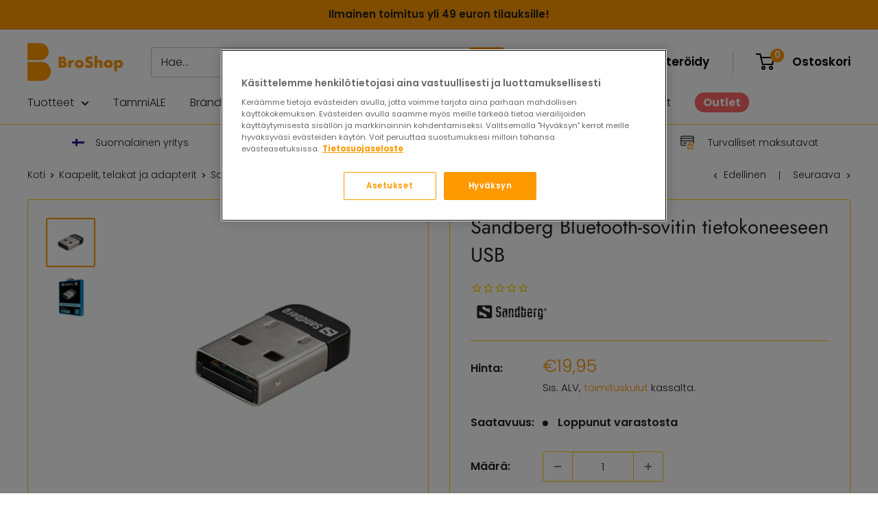

--- FILE ---
content_type: text/html; charset=utf-8
request_url: https://www.broshop.fi/collections/kaapelit-telakat-ja-adapterit/products/sandberg-bluetooth-sovitin-usb-4-0
body_size: 42222
content:
<!doctype html>

<html class="no-js" lang="fi">
  <head>
    <meta charset="utf-8">
    <meta name="viewport" content="width=device-width, initial-scale=1.0, height=device-height, minimum-scale=1.0, maximum-scale=1.0">
    <meta name="theme-color" content="#ff9900">







<!-- CookiePro Cookies Consent Notice start for broshop.fi  -->
<script type="text/javascript" src="https://cookie-cdn.cookiepro.com/consent/018dc12e-00e0-7ddc-9923-247611a2d483/OtAutoBlock.js" ></script>
<script src="https://cookie-cdn.cookiepro.com/scripttemplates/otSDKStub.js"  type="text/javascript" charset="UTF-8" data-domain-script="018dc12e-00e0-7ddc-9923-247611a2d483" ></script>
<script type="text/javascript">
function OptanonWrapper() { }
</script>
<!-- CookiePro Cookies Consent Notice end for broshop.fi -->


    
<!-- Google Tag Manager  -->
      <script>(function(w,d,s,l,i){w[l]=w[l]||[];w[l].push({'gtm.start':
      new Date().getTime(),event:'gtm.js'});var f=d.getElementsByTagName(s)[0],
      j=d.createElement(s),dl=l!='dataLayer'?'&l='+l:'';j.async=true;j.src=
      'https://www.googletagmanager.com/gtm.js?id='+i+dl;f.parentNode.insertBefore(j,f);
      })(window,document,'script','dataLayer','GTM-WH5QK66');</script>
<!-- End Google Tag Manager --><title>Sandberg Bluetooth-sovitin tietokoneeseen USB
</title><meta name="description" content="Sandberg Bluetooth-sovitin mahdollistaa Bluetooth-yhteyden tietokoneeseen, jossa sitä ei valmiiksi ole. 25 m kantomatka, Bluetooth 4.0 + EDR, siirtonopeus 3.0 Mbps. Sekä Windows että MacOS -tietokoneisiin. Bluetooth-sovittimella voit yhdistää tietokoneeseen esimerkiksi kuulokkeet, hiiren, näppäimistön tai peliohjaimen."><link rel="canonical" href="https://www.broshop.fi/products/sandberg-bluetooth-sovitin-usb-4-0"><link rel="shortcut icon" href="//www.broshop.fi/cdn/shop/files/BroShop_Logo_2_Orange_96x96.png?v=1632303012" type="image/png"><link rel="preload" as="style" href="//www.broshop.fi/cdn/shop/t/4/assets/theme.css?v=85672778138563000841708423390">
    <link rel="preload" as="script" href="//www.broshop.fi/cdn/shop/t/4/assets/theme.min.js?v=32866492836328111761697048654">
    <link rel="preconnect" href="https://cdn.shopify.com">
    <link rel="preconnect" href="https://fonts.shopifycdn.com">
    <link rel="dns-prefetch" href="https://productreviews.shopifycdn.com">
    <link rel="dns-prefetch" href="https://ajax.googleapis.com">
    <link rel="dns-prefetch" href="https://maps.googleapis.com">
    <link rel="dns-prefetch" href="https://maps.gstatic.com">

    <meta property="og:type" content="product">
  <meta property="og:title" content="Sandberg Bluetooth-sovitin tietokoneeseen USB"><meta property="og:image" content="http://www.broshop.fi/cdn/shop/products/Sandberg-Bluetooth-sovitin-USB-4.0.jpg?v=1647334461">
    <meta property="og:image:secure_url" content="https://www.broshop.fi/cdn/shop/products/Sandberg-Bluetooth-sovitin-USB-4.0.jpg?v=1647334461">
    <meta property="og:image:width" content="2048">
    <meta property="og:image:height" content="2048"><meta property="product:price:amount" content="19,95">
  <meta property="product:price:currency" content="EUR"><meta property="og:description" content="Sandberg Bluetooth-sovitin mahdollistaa Bluetooth-yhteyden tietokoneeseen, jossa sitä ei valmiiksi ole. 25 m kantomatka, Bluetooth 4.0 + EDR, siirtonopeus 3.0 Mbps. Sekä Windows että MacOS -tietokoneisiin. Bluetooth-sovittimella voit yhdistää tietokoneeseen esimerkiksi kuulokkeet, hiiren, näppäimistön tai peliohjaimen."><meta property="og:url" content="https://www.broshop.fi/products/sandberg-bluetooth-sovitin-usb-4-0">
<meta property="og:site_name" content="BroShop Oy"><meta name="twitter:card" content="summary"><meta name="twitter:title" content="Sandberg Bluetooth-sovitin tietokoneeseen USB">
  <meta name="twitter:description" content="Sandberg Bluetooth-sovitin mahdollistaa Bluetooth-yhteyden tietokoneeseen, jossa sitä ei valmiiksi ole. Bluetooth-sovittimella voit yhdistää tietokoneeseen esimerkiksi kuulokkeet, hiiren, näppäimistön, peliohjaimen tai minkä tahansa muun Bluetooth-laitteen.
Esimerkiksi pöytäkoneissa tai vanhemmissa läppäreissä ei välttämättä ole sisäänrakennettua Bluetooth-yhteyttä. Tämän pienen tietokoneen USB-porttiin yhdistettävän laitteen avulla saat luotua tietokoneeseen Bluetooth-yhteyden.

laadukas Sandberg Bluetooth-sovitin tietokoneen USB-porttiin
25 metrin kantomatka
Bluetooth 4.0 + EDR
siirtonopeus 3.0 Mbps
sekä Windows että MacOS -tietokoneisiin
usean yhteyden tuki
paino 2 grammaa
laatutestattu
5 vuoden takuu

 
Tekniset tiedot:

Taajuus: 2.4 GHz ISM Band
USB 2.0 Hi-Speed
CSR 8510A10 chipset
">
  <meta name="twitter:image" content="https://www.broshop.fi/cdn/shop/products/Sandberg-Bluetooth-sovitin-USB-4.0_600x600_crop_center.jpg?v=1647334461">
    <link rel="preload" href="//www.broshop.fi/cdn/fonts/jost/jost_n4.d47a1b6347ce4a4c9f437608011273009d91f2b7.woff2" as="font" type="font/woff2" crossorigin><link rel="preload" href="//www.broshop.fi/cdn/fonts/poppins/poppins_n3.05f58335c3209cce17da4f1f1ab324ebe2982441.woff2" as="font" type="font/woff2" crossorigin><style>
  @font-face {
  font-family: Jost;
  font-weight: 400;
  font-style: normal;
  font-display: swap;
  src: url("//www.broshop.fi/cdn/fonts/jost/jost_n4.d47a1b6347ce4a4c9f437608011273009d91f2b7.woff2") format("woff2"),
       url("//www.broshop.fi/cdn/fonts/jost/jost_n4.791c46290e672b3f85c3d1c651ef2efa3819eadd.woff") format("woff");
}

  @font-face {
  font-family: Poppins;
  font-weight: 300;
  font-style: normal;
  font-display: swap;
  src: url("//www.broshop.fi/cdn/fonts/poppins/poppins_n3.05f58335c3209cce17da4f1f1ab324ebe2982441.woff2") format("woff2"),
       url("//www.broshop.fi/cdn/fonts/poppins/poppins_n3.6971368e1f131d2c8ff8e3a44a36b577fdda3ff5.woff") format("woff");
}

@font-face {
  font-family: Poppins;
  font-weight: 600;
  font-style: normal;
  font-display: swap;
  src: url("//www.broshop.fi/cdn/fonts/poppins/poppins_n6.aa29d4918bc243723d56b59572e18228ed0786f6.woff2") format("woff2"),
       url("//www.broshop.fi/cdn/fonts/poppins/poppins_n6.5f815d845fe073750885d5b7e619ee00e8111208.woff") format("woff");
}

@font-face {
  font-family: Jost;
  font-weight: 400;
  font-style: italic;
  font-display: swap;
  src: url("//www.broshop.fi/cdn/fonts/jost/jost_i4.b690098389649750ada222b9763d55796c5283a5.woff2") format("woff2"),
       url("//www.broshop.fi/cdn/fonts/jost/jost_i4.fd766415a47e50b9e391ae7ec04e2ae25e7e28b0.woff") format("woff");
}


  @font-face {
  font-family: Poppins;
  font-weight: 400;
  font-style: normal;
  font-display: swap;
  src: url("//www.broshop.fi/cdn/fonts/poppins/poppins_n4.0ba78fa5af9b0e1a374041b3ceaadf0a43b41362.woff2") format("woff2"),
       url("//www.broshop.fi/cdn/fonts/poppins/poppins_n4.214741a72ff2596839fc9760ee7a770386cf16ca.woff") format("woff");
}

  @font-face {
  font-family: Poppins;
  font-weight: 300;
  font-style: italic;
  font-display: swap;
  src: url("//www.broshop.fi/cdn/fonts/poppins/poppins_i3.8536b4423050219f608e17f134fe9ea3b01ed890.woff2") format("woff2"),
       url("//www.broshop.fi/cdn/fonts/poppins/poppins_i3.0f4433ada196bcabf726ed78f8e37e0995762f7f.woff") format("woff");
}

  @font-face {
  font-family: Poppins;
  font-weight: 400;
  font-style: italic;
  font-display: swap;
  src: url("//www.broshop.fi/cdn/fonts/poppins/poppins_i4.846ad1e22474f856bd6b81ba4585a60799a9f5d2.woff2") format("woff2"),
       url("//www.broshop.fi/cdn/fonts/poppins/poppins_i4.56b43284e8b52fc64c1fd271f289a39e8477e9ec.woff") format("woff");
}


  :root {
    --default-text-font-size : 15px;
    --base-text-font-size    : 16px;
    --heading-font-family    : Jost, sans-serif;
    --heading-font-weight    : 400;
    --heading-font-style     : normal;
    --text-font-family       : Poppins, sans-serif;
    --text-font-weight       : 300;
    --text-font-style        : normal;
    --text-font-bolder-weight: 600;
    --text-link-decoration   : underline;

    --text-color               : #212121;
    --text-color-rgb           : 33, 33, 33;
    --heading-color            : #212121;
    --border-color             : #ffcc00;
    --border-color-rgb         : 255, 204, 0;
    --form-border-color        : #e6b800;
    --accent-color             : #ff9900;
    --accent-color-rgb         : 255, 153, 0;
    --link-color               : #ffcc00;
    --link-color-hover         : #b38f00;
    --background               : #ffffff;
    --secondary-background     : #ffffff;
    --secondary-background-rgb : 255, 255, 255;
    --accent-background        : rgba(255, 153, 0, 0.08);

    --input-background: #ffffff;

    --error-color       : #ff0000;
    --error-background  : rgba(255, 0, 0, 0.07);
    --success-color     : #00aa00;
    --success-background: rgba(0, 170, 0, 0.11);

    --primary-button-background      : #ff9900;
    --primary-button-background-rgb  : 255, 153, 0;
    --primary-button-text-color      : #ffffff;
    --secondary-button-background    : #ff6666;
    --secondary-button-background-rgb: 255, 102, 102;
    --secondary-button-text-color    : #ffffff;

    --header-background      : #ffffff;
    --header-text-color      : #000000;
    --header-light-text-color: #404040;
    --header-border-color    : rgba(64, 64, 64, 0.3);
    --header-accent-color    : #ff9900;

    --footer-background-color:    #f3f5f6;
    --footer-heading-text-color:  #212121;
    --footer-body-text-color:     #677279;
    --footer-body-text-color-rgb: 103, 114, 121;
    --footer-accent-color:        #ffcc00;
    --footer-accent-color-rgb:    255, 204, 0;
    --footer-border:              none;
    
    --flickity-arrow-color: #997a00;--product-on-sale-accent           : #ff6666;
    --product-on-sale-accent-rgb       : 255, 102, 102;
    --product-on-sale-color            : #000000;
    --product-in-stock-color           : #008a00;
    --product-low-stock-color          : #ee0000;
    --product-sold-out-color           : #8a9297;
    --product-custom-label-1-background: #008a00;
    --product-custom-label-1-color     : #ffffff;
    --product-custom-label-2-background: #00a500;
    --product-custom-label-2-color     : #ffffff;
    --product-review-star-color        : #ffbd00;

    --mobile-container-gutter : 20px;
    --desktop-container-gutter: 40px;

    /* Shopify related variables */
    --payment-terms-background-color: #ffffff;
  }
</style>

<script>
  // IE11 does not have support for CSS variables, so we have to polyfill them
  if (!(((window || {}).CSS || {}).supports && window.CSS.supports('(--a: 0)'))) {
    const script = document.createElement('script');
    script.type = 'text/javascript';
    script.src = 'https://cdn.jsdelivr.net/npm/css-vars-ponyfill@2';
    script.onload = function() {
      cssVars({});
    };

    document.getElementsByTagName('head')[0].appendChild(script);
  }
</script>


    <script>window.performance && window.performance.mark && window.performance.mark('shopify.content_for_header.start');</script><meta name="facebook-domain-verification" content="fpe4lychqvenxm2cjoaimrwt4mway2">
<meta name="google-site-verification" content="Np9x0yAi0FdEw3tYEgXJH03dyXSmD-WreVYyw7o34rA">
<meta id="shopify-digital-wallet" name="shopify-digital-wallet" content="/57724043431/digital_wallets/dialog">
<meta name="shopify-checkout-api-token" content="1cc0867367cdb18cd11b626e807a1469">
<link rel="alternate" type="application/json+oembed" href="https://www.broshop.fi/products/sandberg-bluetooth-sovitin-usb-4-0.oembed">
<script async="async" src="/checkouts/internal/preloads.js?locale=fi-FI"></script>
<link rel="preconnect" href="https://shop.app" crossorigin="anonymous">
<script async="async" src="https://shop.app/checkouts/internal/preloads.js?locale=fi-FI&shop_id=57724043431" crossorigin="anonymous"></script>
<script id="apple-pay-shop-capabilities" type="application/json">{"shopId":57724043431,"countryCode":"FI","currencyCode":"EUR","merchantCapabilities":["supports3DS"],"merchantId":"gid:\/\/shopify\/Shop\/57724043431","merchantName":"BroShop Oy","requiredBillingContactFields":["postalAddress","email","phone"],"requiredShippingContactFields":["postalAddress","email","phone"],"shippingType":"shipping","supportedNetworks":["visa","maestro","masterCard","amex"],"total":{"type":"pending","label":"BroShop Oy","amount":"1.00"},"shopifyPaymentsEnabled":true,"supportsSubscriptions":true}</script>
<script id="shopify-features" type="application/json">{"accessToken":"1cc0867367cdb18cd11b626e807a1469","betas":["rich-media-storefront-analytics"],"domain":"www.broshop.fi","predictiveSearch":true,"shopId":57724043431,"locale":"fi"}</script>
<script>var Shopify = Shopify || {};
Shopify.shop = "broshopfi.myshopify.com";
Shopify.locale = "fi";
Shopify.currency = {"active":"EUR","rate":"1.0"};
Shopify.country = "FI";
Shopify.theme = {"name":"Warehouse","id":125592862887,"schema_name":"Warehouse","schema_version":"2.0.0","theme_store_id":871,"role":"main"};
Shopify.theme.handle = "null";
Shopify.theme.style = {"id":null,"handle":null};
Shopify.cdnHost = "www.broshop.fi/cdn";
Shopify.routes = Shopify.routes || {};
Shopify.routes.root = "/";</script>
<script type="module">!function(o){(o.Shopify=o.Shopify||{}).modules=!0}(window);</script>
<script>!function(o){function n(){var o=[];function n(){o.push(Array.prototype.slice.apply(arguments))}return n.q=o,n}var t=o.Shopify=o.Shopify||{};t.loadFeatures=n(),t.autoloadFeatures=n()}(window);</script>
<script>
  window.ShopifyPay = window.ShopifyPay || {};
  window.ShopifyPay.apiHost = "shop.app\/pay";
  window.ShopifyPay.redirectState = null;
</script>
<script id="shop-js-analytics" type="application/json">{"pageType":"product"}</script>
<script defer="defer" async type="module" src="//www.broshop.fi/cdn/shopifycloud/shop-js/modules/v2/client.init-shop-cart-sync_BaVYBPKc.fi.esm.js"></script>
<script defer="defer" async type="module" src="//www.broshop.fi/cdn/shopifycloud/shop-js/modules/v2/chunk.common_CTbb0h5t.esm.js"></script>
<script defer="defer" async type="module" src="//www.broshop.fi/cdn/shopifycloud/shop-js/modules/v2/chunk.modal_DUS8DR4E.esm.js"></script>
<script type="module">
  await import("//www.broshop.fi/cdn/shopifycloud/shop-js/modules/v2/client.init-shop-cart-sync_BaVYBPKc.fi.esm.js");
await import("//www.broshop.fi/cdn/shopifycloud/shop-js/modules/v2/chunk.common_CTbb0h5t.esm.js");
await import("//www.broshop.fi/cdn/shopifycloud/shop-js/modules/v2/chunk.modal_DUS8DR4E.esm.js");

  window.Shopify.SignInWithShop?.initShopCartSync?.({"fedCMEnabled":true,"windoidEnabled":true});

</script>
<script>
  window.Shopify = window.Shopify || {};
  if (!window.Shopify.featureAssets) window.Shopify.featureAssets = {};
  window.Shopify.featureAssets['shop-js'] = {"shop-cart-sync":["modules/v2/client.shop-cart-sync_CMtJlwkh.fi.esm.js","modules/v2/chunk.common_CTbb0h5t.esm.js","modules/v2/chunk.modal_DUS8DR4E.esm.js"],"init-fed-cm":["modules/v2/client.init-fed-cm_Dr5_YKJd.fi.esm.js","modules/v2/chunk.common_CTbb0h5t.esm.js","modules/v2/chunk.modal_DUS8DR4E.esm.js"],"shop-cash-offers":["modules/v2/client.shop-cash-offers_DlzHcLLa.fi.esm.js","modules/v2/chunk.common_CTbb0h5t.esm.js","modules/v2/chunk.modal_DUS8DR4E.esm.js"],"shop-login-button":["modules/v2/client.shop-login-button_DQPgUjsF.fi.esm.js","modules/v2/chunk.common_CTbb0h5t.esm.js","modules/v2/chunk.modal_DUS8DR4E.esm.js"],"pay-button":["modules/v2/client.pay-button_BGqHwHb7.fi.esm.js","modules/v2/chunk.common_CTbb0h5t.esm.js","modules/v2/chunk.modal_DUS8DR4E.esm.js"],"shop-button":["modules/v2/client.shop-button_DZ-r0Xld.fi.esm.js","modules/v2/chunk.common_CTbb0h5t.esm.js","modules/v2/chunk.modal_DUS8DR4E.esm.js"],"avatar":["modules/v2/client.avatar_BTnouDA3.fi.esm.js"],"init-windoid":["modules/v2/client.init-windoid_nL2BqAdv.fi.esm.js","modules/v2/chunk.common_CTbb0h5t.esm.js","modules/v2/chunk.modal_DUS8DR4E.esm.js"],"init-shop-for-new-customer-accounts":["modules/v2/client.init-shop-for-new-customer-accounts_B1pb7SGK.fi.esm.js","modules/v2/client.shop-login-button_DQPgUjsF.fi.esm.js","modules/v2/chunk.common_CTbb0h5t.esm.js","modules/v2/chunk.modal_DUS8DR4E.esm.js"],"init-shop-email-lookup-coordinator":["modules/v2/client.init-shop-email-lookup-coordinator_6FkHStvJ.fi.esm.js","modules/v2/chunk.common_CTbb0h5t.esm.js","modules/v2/chunk.modal_DUS8DR4E.esm.js"],"init-shop-cart-sync":["modules/v2/client.init-shop-cart-sync_BaVYBPKc.fi.esm.js","modules/v2/chunk.common_CTbb0h5t.esm.js","modules/v2/chunk.modal_DUS8DR4E.esm.js"],"shop-toast-manager":["modules/v2/client.shop-toast-manager_B6C8S_6f.fi.esm.js","modules/v2/chunk.common_CTbb0h5t.esm.js","modules/v2/chunk.modal_DUS8DR4E.esm.js"],"init-customer-accounts":["modules/v2/client.init-customer-accounts_p7PkmvHo.fi.esm.js","modules/v2/client.shop-login-button_DQPgUjsF.fi.esm.js","modules/v2/chunk.common_CTbb0h5t.esm.js","modules/v2/chunk.modal_DUS8DR4E.esm.js"],"init-customer-accounts-sign-up":["modules/v2/client.init-customer-accounts-sign-up_wU_OXInW.fi.esm.js","modules/v2/client.shop-login-button_DQPgUjsF.fi.esm.js","modules/v2/chunk.common_CTbb0h5t.esm.js","modules/v2/chunk.modal_DUS8DR4E.esm.js"],"shop-follow-button":["modules/v2/client.shop-follow-button_RgVUBH78.fi.esm.js","modules/v2/chunk.common_CTbb0h5t.esm.js","modules/v2/chunk.modal_DUS8DR4E.esm.js"],"checkout-modal":["modules/v2/client.checkout-modal_BJLuORvY.fi.esm.js","modules/v2/chunk.common_CTbb0h5t.esm.js","modules/v2/chunk.modal_DUS8DR4E.esm.js"],"shop-login":["modules/v2/client.shop-login_DxTrFt4K.fi.esm.js","modules/v2/chunk.common_CTbb0h5t.esm.js","modules/v2/chunk.modal_DUS8DR4E.esm.js"],"lead-capture":["modules/v2/client.lead-capture_B5HuU4Ul.fi.esm.js","modules/v2/chunk.common_CTbb0h5t.esm.js","modules/v2/chunk.modal_DUS8DR4E.esm.js"],"payment-terms":["modules/v2/client.payment-terms_DHlBLSOx.fi.esm.js","modules/v2/chunk.common_CTbb0h5t.esm.js","modules/v2/chunk.modal_DUS8DR4E.esm.js"]};
</script>
<script>(function() {
  var isLoaded = false;
  function asyncLoad() {
    if (isLoaded) return;
    isLoaded = true;
    var urls = ["https:\/\/cdn1.stamped.io\/files\/widget.min.js?shop=broshopfi.myshopify.com","https:\/\/app.testimonialhub.com\/shopifyapp\/showsrstemplate.js?shop=broshopfi.myshopify.com"];
    for (var i = 0; i < urls.length; i++) {
      var s = document.createElement('script');
      s.type = 'text/javascript';
      s.async = true;
      s.src = urls[i];
      var x = document.getElementsByTagName('script')[0];
      x.parentNode.insertBefore(s, x);
    }
  };
  if(window.attachEvent) {
    window.attachEvent('onload', asyncLoad);
  } else {
    window.addEventListener('load', asyncLoad, false);
  }
})();</script>
<script id="__st">var __st={"a":57724043431,"offset":7200,"reqid":"fa182a90-d6d1-42a4-826a-a3f0d0449314-1769300430","pageurl":"www.broshop.fi\/collections\/kaapelit-telakat-ja-adapterit\/products\/sandberg-bluetooth-sovitin-usb-4-0","u":"1faa89140fb7","p":"product","rtyp":"product","rid":7581001187570};</script>
<script>window.ShopifyPaypalV4VisibilityTracking = true;</script>
<script id="captcha-bootstrap">!function(){'use strict';const t='contact',e='account',n='new_comment',o=[[t,t],['blogs',n],['comments',n],[t,'customer']],c=[[e,'customer_login'],[e,'guest_login'],[e,'recover_customer_password'],[e,'create_customer']],r=t=>t.map((([t,e])=>`form[action*='/${t}']:not([data-nocaptcha='true']) input[name='form_type'][value='${e}']`)).join(','),a=t=>()=>t?[...document.querySelectorAll(t)].map((t=>t.form)):[];function s(){const t=[...o],e=r(t);return a(e)}const i='password',u='form_key',d=['recaptcha-v3-token','g-recaptcha-response','h-captcha-response',i],f=()=>{try{return window.sessionStorage}catch{return}},m='__shopify_v',_=t=>t.elements[u];function p(t,e,n=!1){try{const o=window.sessionStorage,c=JSON.parse(o.getItem(e)),{data:r}=function(t){const{data:e,action:n}=t;return t[m]||n?{data:e,action:n}:{data:t,action:n}}(c);for(const[e,n]of Object.entries(r))t.elements[e]&&(t.elements[e].value=n);n&&o.removeItem(e)}catch(o){console.error('form repopulation failed',{error:o})}}const l='form_type',E='cptcha';function T(t){t.dataset[E]=!0}const w=window,h=w.document,L='Shopify',v='ce_forms',y='captcha';let A=!1;((t,e)=>{const n=(g='f06e6c50-85a8-45c8-87d0-21a2b65856fe',I='https://cdn.shopify.com/shopifycloud/storefront-forms-hcaptcha/ce_storefront_forms_captcha_hcaptcha.v1.5.2.iife.js',D={infoText:'hCaptchan suojaama',privacyText:'Tietosuoja',termsText:'Ehdot'},(t,e,n)=>{const o=w[L][v],c=o.bindForm;if(c)return c(t,g,e,D).then(n);var r;o.q.push([[t,g,e,D],n]),r=I,A||(h.body.append(Object.assign(h.createElement('script'),{id:'captcha-provider',async:!0,src:r})),A=!0)});var g,I,D;w[L]=w[L]||{},w[L][v]=w[L][v]||{},w[L][v].q=[],w[L][y]=w[L][y]||{},w[L][y].protect=function(t,e){n(t,void 0,e),T(t)},Object.freeze(w[L][y]),function(t,e,n,w,h,L){const[v,y,A,g]=function(t,e,n){const i=e?o:[],u=t?c:[],d=[...i,...u],f=r(d),m=r(i),_=r(d.filter((([t,e])=>n.includes(e))));return[a(f),a(m),a(_),s()]}(w,h,L),I=t=>{const e=t.target;return e instanceof HTMLFormElement?e:e&&e.form},D=t=>v().includes(t);t.addEventListener('submit',(t=>{const e=I(t);if(!e)return;const n=D(e)&&!e.dataset.hcaptchaBound&&!e.dataset.recaptchaBound,o=_(e),c=g().includes(e)&&(!o||!o.value);(n||c)&&t.preventDefault(),c&&!n&&(function(t){try{if(!f())return;!function(t){const e=f();if(!e)return;const n=_(t);if(!n)return;const o=n.value;o&&e.removeItem(o)}(t);const e=Array.from(Array(32),(()=>Math.random().toString(36)[2])).join('');!function(t,e){_(t)||t.append(Object.assign(document.createElement('input'),{type:'hidden',name:u})),t.elements[u].value=e}(t,e),function(t,e){const n=f();if(!n)return;const o=[...t.querySelectorAll(`input[type='${i}']`)].map((({name:t})=>t)),c=[...d,...o],r={};for(const[a,s]of new FormData(t).entries())c.includes(a)||(r[a]=s);n.setItem(e,JSON.stringify({[m]:1,action:t.action,data:r}))}(t,e)}catch(e){console.error('failed to persist form',e)}}(e),e.submit())}));const S=(t,e)=>{t&&!t.dataset[E]&&(n(t,e.some((e=>e===t))),T(t))};for(const o of['focusin','change'])t.addEventListener(o,(t=>{const e=I(t);D(e)&&S(e,y())}));const B=e.get('form_key'),M=e.get(l),P=B&&M;t.addEventListener('DOMContentLoaded',(()=>{const t=y();if(P)for(const e of t)e.elements[l].value===M&&p(e,B);[...new Set([...A(),...v().filter((t=>'true'===t.dataset.shopifyCaptcha))])].forEach((e=>S(e,t)))}))}(h,new URLSearchParams(w.location.search),n,t,e,['guest_login'])})(!0,!0)}();</script>
<script integrity="sha256-4kQ18oKyAcykRKYeNunJcIwy7WH5gtpwJnB7kiuLZ1E=" data-source-attribution="shopify.loadfeatures" defer="defer" src="//www.broshop.fi/cdn/shopifycloud/storefront/assets/storefront/load_feature-a0a9edcb.js" crossorigin="anonymous"></script>
<script crossorigin="anonymous" defer="defer" src="//www.broshop.fi/cdn/shopifycloud/storefront/assets/shopify_pay/storefront-65b4c6d7.js?v=20250812"></script>
<script data-source-attribution="shopify.dynamic_checkout.dynamic.init">var Shopify=Shopify||{};Shopify.PaymentButton=Shopify.PaymentButton||{isStorefrontPortableWallets:!0,init:function(){window.Shopify.PaymentButton.init=function(){};var t=document.createElement("script");t.src="https://www.broshop.fi/cdn/shopifycloud/portable-wallets/latest/portable-wallets.fi.js",t.type="module",document.head.appendChild(t)}};
</script>
<script data-source-attribution="shopify.dynamic_checkout.buyer_consent">
  function portableWalletsHideBuyerConsent(e){var t=document.getElementById("shopify-buyer-consent"),n=document.getElementById("shopify-subscription-policy-button");t&&n&&(t.classList.add("hidden"),t.setAttribute("aria-hidden","true"),n.removeEventListener("click",e))}function portableWalletsShowBuyerConsent(e){var t=document.getElementById("shopify-buyer-consent"),n=document.getElementById("shopify-subscription-policy-button");t&&n&&(t.classList.remove("hidden"),t.removeAttribute("aria-hidden"),n.addEventListener("click",e))}window.Shopify?.PaymentButton&&(window.Shopify.PaymentButton.hideBuyerConsent=portableWalletsHideBuyerConsent,window.Shopify.PaymentButton.showBuyerConsent=portableWalletsShowBuyerConsent);
</script>
<script data-source-attribution="shopify.dynamic_checkout.cart.bootstrap">document.addEventListener("DOMContentLoaded",(function(){function t(){return document.querySelector("shopify-accelerated-checkout-cart, shopify-accelerated-checkout")}if(t())Shopify.PaymentButton.init();else{new MutationObserver((function(e,n){t()&&(Shopify.PaymentButton.init(),n.disconnect())})).observe(document.body,{childList:!0,subtree:!0})}}));
</script>
<script id='scb4127' type='text/javascript' async='' src='https://www.broshop.fi/cdn/shopifycloud/privacy-banner/storefront-banner.js'></script><link id="shopify-accelerated-checkout-styles" rel="stylesheet" media="screen" href="https://www.broshop.fi/cdn/shopifycloud/portable-wallets/latest/accelerated-checkout-backwards-compat.css" crossorigin="anonymous">
<style id="shopify-accelerated-checkout-cart">
        #shopify-buyer-consent {
  margin-top: 1em;
  display: inline-block;
  width: 100%;
}

#shopify-buyer-consent.hidden {
  display: none;
}

#shopify-subscription-policy-button {
  background: none;
  border: none;
  padding: 0;
  text-decoration: underline;
  font-size: inherit;
  cursor: pointer;
}

#shopify-subscription-policy-button::before {
  box-shadow: none;
}

      </style>

<script>window.performance && window.performance.mark && window.performance.mark('shopify.content_for_header.end');</script>

    <link rel="stylesheet" href="//www.broshop.fi/cdn/shop/t/4/assets/theme.css?v=85672778138563000841708423390">

    
  <script type="application/ld+json">
  {
    "@context": "http://schema.org",
    "@type": "Product",
    "offers": [{
          "@type": "Offer",
          "name": "Default Title",
          "availability":"https://schema.org/OutOfStock",
          "price": 19.95,
          "priceCurrency": "EUR",
          "priceValidUntil": "2026-02-04","sku": "133-81","url": "/products/sandberg-bluetooth-sovitin-usb-4-0?variant=42564847993074"
        }
],
      "gtin13": "5705730133817",
      "productId": "5705730133817",
    "brand": {
      "name": "Sandberg"
    },
    "name": "Sandberg Bluetooth-sovitin tietokoneeseen USB",
    "description": "Sandberg Bluetooth-sovitin mahdollistaa Bluetooth-yhteyden tietokoneeseen, jossa sitä ei valmiiksi ole. Bluetooth-sovittimella voit yhdistää tietokoneeseen esimerkiksi kuulokkeet, hiiren, näppäimistön, peliohjaimen tai minkä tahansa muun Bluetooth-laitteen.\nEsimerkiksi pöytäkoneissa tai vanhemmissa läppäreissä ei välttämättä ole sisäänrakennettua Bluetooth-yhteyttä. Tämän pienen tietokoneen USB-porttiin yhdistettävän laitteen avulla saat luotua tietokoneeseen Bluetooth-yhteyden.\n\nlaadukas Sandberg Bluetooth-sovitin tietokoneen USB-porttiin\n25 metrin kantomatka\nBluetooth 4.0 + EDR\nsiirtonopeus 3.0 Mbps\nsekä Windows että MacOS -tietokoneisiin\nusean yhteyden tuki\npaino 2 grammaa\nlaatutestattu\n5 vuoden takuu\n\n \nTekniset tiedot:\n\nTaajuus: 2.4 GHz ISM Band\nUSB 2.0 Hi-Speed\nCSR 8510A10 chipset\n",
    "category": "Power Adapter \u0026 Charger Accessories",
    "url": "/products/sandberg-bluetooth-sovitin-usb-4-0",
    "sku": "133-81",
    "image": {
      "@type": "ImageObject",
      "url": "https://www.broshop.fi/cdn/shop/products/Sandberg-Bluetooth-sovitin-USB-4.0_1024x.jpg?v=1647334461",
      "image": "https://www.broshop.fi/cdn/shop/products/Sandberg-Bluetooth-sovitin-USB-4.0_1024x.jpg?v=1647334461",
      "name": "Sandberg-Bluetooth-sovitin-USB-4.0",
      "width": "1024",
      "height": "1024"
    }
  }
  </script>



  <script type="application/ld+json">
  {
    "@context": "http://schema.org",
    "@type": "BreadcrumbList",
  "itemListElement": [{
      "@type": "ListItem",
      "position": 1,
      "name": "Koti",
      "item": "https://www.broshop.fi"
    },{
          "@type": "ListItem",
          "position": 2,
          "name": "Kaapelit, telakat ja adapterit",
          "item": "https://www.broshop.fi/collections/kaapelit-telakat-ja-adapterit"
        }, {
          "@type": "ListItem",
          "position": 3,
          "name": "Sandberg Bluetooth-sovitin tietokoneeseen USB",
          "item": "https://www.broshop.fi/collections/kaapelit-telakat-ja-adapterit/products/sandberg-bluetooth-sovitin-usb-4-0"
        }]
  }
  </script>






    
  

    <script>
      // This allows to expose several variables to the global scope, to be used in scripts
      window.theme = {
        pageType: "product",
        cartCount: 0,
        moneyFormat: "€{{amount_with_comma_separator}}",
        moneyWithCurrencyFormat: "€{{amount_with_comma_separator}} EUR",
        showDiscount: true,
        discountMode: "saving",
        searchMode: "product,article",
        searchUnavailableProducts: "last",
        cartType: "drawer"
      };

      window.routes = {
        rootUrl: "\/",
        rootUrlWithoutSlash: '',
        cartUrl: "\/cart",
        cartAddUrl: "\/cart\/add",
        cartChangeUrl: "\/cart\/change",
        searchUrl: "\/search",
        productRecommendationsUrl: "\/recommendations\/products"
      };

      window.languages = {
        productRegularPrice: "Normaalihinta",
        productSalePrice: "Alennushinta",
        collectionOnSaleLabel: "ALE {{savings}}",
        productFormUnavailable: "Ei saatavilla",
        productFormAddToCart: "Lisää Ostoskoriin",
        productFormSoldOut: "Loppunut varastosta",
        productAdded: "Tuote lisätty ostoskoriin",
        productAddedShort: "Lisätty!",
        shippingEstimatorNoResults: "Osoitteellesi ei löytynyt toimitusta.\n",
        shippingEstimatorOneResult: "Osoitteellesi on yksi toimitustapa",
        shippingEstimatorMultipleResults: "Osoitteellesi on {{count}} toimitustapaa:",
        shippingEstimatorErrors: "Joitakin virheitä:"
      };

      window.lazySizesConfig = {
        loadHidden: false,
        hFac: 0.8,
        expFactor: 3,
        customMedia: {
          '--phone': '(max-width: 640px)',
          '--tablet': '(min-width: 641px) and (max-width: 1023px)',
          '--lap': '(min-width: 1024px)'
        }
      };

      document.documentElement.className = document.documentElement.className.replace('no-js', 'js');
    </script><script src="//www.broshop.fi/cdn/shop/t/4/assets/theme.min.js?v=32866492836328111761697048654" defer></script>
    <script src="//www.broshop.fi/cdn/shop/t/4/assets/custom.js?v=102476495355921946141629097003" defer></script><script>
        (function () {
          window.onpageshow = function() {
            // We force re-freshing the cart content onpageshow, as most browsers will serve a cache copy when hitting the
            // back button, which cause staled data
            document.documentElement.dispatchEvent(new CustomEvent('cart:refresh', {
              bubbles: true,
              detail: {scrollToTop: false}
            }));
          };
        })();
      </script><!-- BEGIN app block: shopify://apps/klaviyo-email-marketing-sms/blocks/klaviyo-onsite-embed/2632fe16-c075-4321-a88b-50b567f42507 -->












  <script async src="https://static.klaviyo.com/onsite/js/Xsi5bk/klaviyo.js?company_id=Xsi5bk"></script>
  <script>!function(){if(!window.klaviyo){window._klOnsite=window._klOnsite||[];try{window.klaviyo=new Proxy({},{get:function(n,i){return"push"===i?function(){var n;(n=window._klOnsite).push.apply(n,arguments)}:function(){for(var n=arguments.length,o=new Array(n),w=0;w<n;w++)o[w]=arguments[w];var t="function"==typeof o[o.length-1]?o.pop():void 0,e=new Promise((function(n){window._klOnsite.push([i].concat(o,[function(i){t&&t(i),n(i)}]))}));return e}}})}catch(n){window.klaviyo=window.klaviyo||[],window.klaviyo.push=function(){var n;(n=window._klOnsite).push.apply(n,arguments)}}}}();</script>

  
    <script id="viewed_product">
      if (item == null) {
        var _learnq = _learnq || [];

        var MetafieldReviews = null
        var MetafieldYotpoRating = null
        var MetafieldYotpoCount = null
        var MetafieldLooxRating = null
        var MetafieldLooxCount = null
        var okendoProduct = null
        var okendoProductReviewCount = null
        var okendoProductReviewAverageValue = null
        try {
          // The following fields are used for Customer Hub recently viewed in order to add reviews.
          // This information is not part of __kla_viewed. Instead, it is part of __kla_viewed_reviewed_items
          MetafieldReviews = {};
          MetafieldYotpoRating = null
          MetafieldYotpoCount = null
          MetafieldLooxRating = null
          MetafieldLooxCount = null

          okendoProduct = null
          // If the okendo metafield is not legacy, it will error, which then requires the new json formatted data
          if (okendoProduct && 'error' in okendoProduct) {
            okendoProduct = null
          }
          okendoProductReviewCount = okendoProduct ? okendoProduct.reviewCount : null
          okendoProductReviewAverageValue = okendoProduct ? okendoProduct.reviewAverageValue : null
        } catch (error) {
          console.error('Error in Klaviyo onsite reviews tracking:', error);
        }

        var item = {
          Name: "Sandberg Bluetooth-sovitin tietokoneeseen USB",
          ProductID: 7581001187570,
          Categories: ["Globo basis collection - Do not delete","Kaapelit, telakat ja adapterit","Sandberg","Tietokonetarvikkeet"],
          ImageURL: "https://www.broshop.fi/cdn/shop/products/Sandberg-Bluetooth-sovitin-USB-4.0_grande.jpg?v=1647334461",
          URL: "https://www.broshop.fi/products/sandberg-bluetooth-sovitin-usb-4-0",
          Brand: "Sandberg",
          Price: "€19,95",
          Value: "19,95",
          CompareAtPrice: "€0,00"
        };
        _learnq.push(['track', 'Viewed Product', item]);
        _learnq.push(['trackViewedItem', {
          Title: item.Name,
          ItemId: item.ProductID,
          Categories: item.Categories,
          ImageUrl: item.ImageURL,
          Url: item.URL,
          Metadata: {
            Brand: item.Brand,
            Price: item.Price,
            Value: item.Value,
            CompareAtPrice: item.CompareAtPrice
          },
          metafields:{
            reviews: MetafieldReviews,
            yotpo:{
              rating: MetafieldYotpoRating,
              count: MetafieldYotpoCount,
            },
            loox:{
              rating: MetafieldLooxRating,
              count: MetafieldLooxCount,
            },
            okendo: {
              rating: okendoProductReviewAverageValue,
              count: okendoProductReviewCount,
            }
          }
        }]);
      }
    </script>
  




  <script>
    window.klaviyoReviewsProductDesignMode = false
  </script>







<!-- END app block --><!-- BEGIN app block: shopify://apps/also-bought/blocks/app-embed-block/b94b27b4-738d-4d92-9e60-43c22d1da3f2 --><script>
    window.codeblackbelt = window.codeblackbelt || {};
    window.codeblackbelt.shop = window.codeblackbelt.shop || 'broshopfi.myshopify.com';
    
        window.codeblackbelt.productId = 7581001187570;</script><script src="//cdn.codeblackbelt.com/widgets/also-bought/main.min.js?version=2026012502+0200" async></script>
<!-- END app block --><link href="https://monorail-edge.shopifysvc.com" rel="dns-prefetch">
<script>(function(){if ("sendBeacon" in navigator && "performance" in window) {try {var session_token_from_headers = performance.getEntriesByType('navigation')[0].serverTiming.find(x => x.name == '_s').description;} catch {var session_token_from_headers = undefined;}var session_cookie_matches = document.cookie.match(/_shopify_s=([^;]*)/);var session_token_from_cookie = session_cookie_matches && session_cookie_matches.length === 2 ? session_cookie_matches[1] : "";var session_token = session_token_from_headers || session_token_from_cookie || "";function handle_abandonment_event(e) {var entries = performance.getEntries().filter(function(entry) {return /monorail-edge.shopifysvc.com/.test(entry.name);});if (!window.abandonment_tracked && entries.length === 0) {window.abandonment_tracked = true;var currentMs = Date.now();var navigation_start = performance.timing.navigationStart;var payload = {shop_id: 57724043431,url: window.location.href,navigation_start,duration: currentMs - navigation_start,session_token,page_type: "product"};window.navigator.sendBeacon("https://monorail-edge.shopifysvc.com/v1/produce", JSON.stringify({schema_id: "online_store_buyer_site_abandonment/1.1",payload: payload,metadata: {event_created_at_ms: currentMs,event_sent_at_ms: currentMs}}));}}window.addEventListener('pagehide', handle_abandonment_event);}}());</script>
<script id="web-pixels-manager-setup">(function e(e,d,r,n,o){if(void 0===o&&(o={}),!Boolean(null===(a=null===(i=window.Shopify)||void 0===i?void 0:i.analytics)||void 0===a?void 0:a.replayQueue)){var i,a;window.Shopify=window.Shopify||{};var t=window.Shopify;t.analytics=t.analytics||{};var s=t.analytics;s.replayQueue=[],s.publish=function(e,d,r){return s.replayQueue.push([e,d,r]),!0};try{self.performance.mark("wpm:start")}catch(e){}var l=function(){var e={modern:/Edge?\/(1{2}[4-9]|1[2-9]\d|[2-9]\d{2}|\d{4,})\.\d+(\.\d+|)|Firefox\/(1{2}[4-9]|1[2-9]\d|[2-9]\d{2}|\d{4,})\.\d+(\.\d+|)|Chrom(ium|e)\/(9{2}|\d{3,})\.\d+(\.\d+|)|(Maci|X1{2}).+ Version\/(15\.\d+|(1[6-9]|[2-9]\d|\d{3,})\.\d+)([,.]\d+|)( \(\w+\)|)( Mobile\/\w+|) Safari\/|Chrome.+OPR\/(9{2}|\d{3,})\.\d+\.\d+|(CPU[ +]OS|iPhone[ +]OS|CPU[ +]iPhone|CPU IPhone OS|CPU iPad OS)[ +]+(15[._]\d+|(1[6-9]|[2-9]\d|\d{3,})[._]\d+)([._]\d+|)|Android:?[ /-](13[3-9]|1[4-9]\d|[2-9]\d{2}|\d{4,})(\.\d+|)(\.\d+|)|Android.+Firefox\/(13[5-9]|1[4-9]\d|[2-9]\d{2}|\d{4,})\.\d+(\.\d+|)|Android.+Chrom(ium|e)\/(13[3-9]|1[4-9]\d|[2-9]\d{2}|\d{4,})\.\d+(\.\d+|)|SamsungBrowser\/([2-9]\d|\d{3,})\.\d+/,legacy:/Edge?\/(1[6-9]|[2-9]\d|\d{3,})\.\d+(\.\d+|)|Firefox\/(5[4-9]|[6-9]\d|\d{3,})\.\d+(\.\d+|)|Chrom(ium|e)\/(5[1-9]|[6-9]\d|\d{3,})\.\d+(\.\d+|)([\d.]+$|.*Safari\/(?![\d.]+ Edge\/[\d.]+$))|(Maci|X1{2}).+ Version\/(10\.\d+|(1[1-9]|[2-9]\d|\d{3,})\.\d+)([,.]\d+|)( \(\w+\)|)( Mobile\/\w+|) Safari\/|Chrome.+OPR\/(3[89]|[4-9]\d|\d{3,})\.\d+\.\d+|(CPU[ +]OS|iPhone[ +]OS|CPU[ +]iPhone|CPU IPhone OS|CPU iPad OS)[ +]+(10[._]\d+|(1[1-9]|[2-9]\d|\d{3,})[._]\d+)([._]\d+|)|Android:?[ /-](13[3-9]|1[4-9]\d|[2-9]\d{2}|\d{4,})(\.\d+|)(\.\d+|)|Mobile Safari.+OPR\/([89]\d|\d{3,})\.\d+\.\d+|Android.+Firefox\/(13[5-9]|1[4-9]\d|[2-9]\d{2}|\d{4,})\.\d+(\.\d+|)|Android.+Chrom(ium|e)\/(13[3-9]|1[4-9]\d|[2-9]\d{2}|\d{4,})\.\d+(\.\d+|)|Android.+(UC? ?Browser|UCWEB|U3)[ /]?(15\.([5-9]|\d{2,})|(1[6-9]|[2-9]\d|\d{3,})\.\d+)\.\d+|SamsungBrowser\/(5\.\d+|([6-9]|\d{2,})\.\d+)|Android.+MQ{2}Browser\/(14(\.(9|\d{2,})|)|(1[5-9]|[2-9]\d|\d{3,})(\.\d+|))(\.\d+|)|K[Aa][Ii]OS\/(3\.\d+|([4-9]|\d{2,})\.\d+)(\.\d+|)/},d=e.modern,r=e.legacy,n=navigator.userAgent;return n.match(d)?"modern":n.match(r)?"legacy":"unknown"}(),u="modern"===l?"modern":"legacy",c=(null!=n?n:{modern:"",legacy:""})[u],f=function(e){return[e.baseUrl,"/wpm","/b",e.hashVersion,"modern"===e.buildTarget?"m":"l",".js"].join("")}({baseUrl:d,hashVersion:r,buildTarget:u}),m=function(e){var d=e.version,r=e.bundleTarget,n=e.surface,o=e.pageUrl,i=e.monorailEndpoint;return{emit:function(e){var a=e.status,t=e.errorMsg,s=(new Date).getTime(),l=JSON.stringify({metadata:{event_sent_at_ms:s},events:[{schema_id:"web_pixels_manager_load/3.1",payload:{version:d,bundle_target:r,page_url:o,status:a,surface:n,error_msg:t},metadata:{event_created_at_ms:s}}]});if(!i)return console&&console.warn&&console.warn("[Web Pixels Manager] No Monorail endpoint provided, skipping logging."),!1;try{return self.navigator.sendBeacon.bind(self.navigator)(i,l)}catch(e){}var u=new XMLHttpRequest;try{return u.open("POST",i,!0),u.setRequestHeader("Content-Type","text/plain"),u.send(l),!0}catch(e){return console&&console.warn&&console.warn("[Web Pixels Manager] Got an unhandled error while logging to Monorail."),!1}}}}({version:r,bundleTarget:l,surface:e.surface,pageUrl:self.location.href,monorailEndpoint:e.monorailEndpoint});try{o.browserTarget=l,function(e){var d=e.src,r=e.async,n=void 0===r||r,o=e.onload,i=e.onerror,a=e.sri,t=e.scriptDataAttributes,s=void 0===t?{}:t,l=document.createElement("script"),u=document.querySelector("head"),c=document.querySelector("body");if(l.async=n,l.src=d,a&&(l.integrity=a,l.crossOrigin="anonymous"),s)for(var f in s)if(Object.prototype.hasOwnProperty.call(s,f))try{l.dataset[f]=s[f]}catch(e){}if(o&&l.addEventListener("load",o),i&&l.addEventListener("error",i),u)u.appendChild(l);else{if(!c)throw new Error("Did not find a head or body element to append the script");c.appendChild(l)}}({src:f,async:!0,onload:function(){if(!function(){var e,d;return Boolean(null===(d=null===(e=window.Shopify)||void 0===e?void 0:e.analytics)||void 0===d?void 0:d.initialized)}()){var d=window.webPixelsManager.init(e)||void 0;if(d){var r=window.Shopify.analytics;r.replayQueue.forEach((function(e){var r=e[0],n=e[1],o=e[2];d.publishCustomEvent(r,n,o)})),r.replayQueue=[],r.publish=d.publishCustomEvent,r.visitor=d.visitor,r.initialized=!0}}},onerror:function(){return m.emit({status:"failed",errorMsg:"".concat(f," has failed to load")})},sri:function(e){var d=/^sha384-[A-Za-z0-9+/=]+$/;return"string"==typeof e&&d.test(e)}(c)?c:"",scriptDataAttributes:o}),m.emit({status:"loading"})}catch(e){m.emit({status:"failed",errorMsg:(null==e?void 0:e.message)||"Unknown error"})}}})({shopId: 57724043431,storefrontBaseUrl: "https://www.broshop.fi",extensionsBaseUrl: "https://extensions.shopifycdn.com/cdn/shopifycloud/web-pixels-manager",monorailEndpoint: "https://monorail-edge.shopifysvc.com/unstable/produce_batch",surface: "storefront-renderer",enabledBetaFlags: ["2dca8a86"],webPixelsConfigList: [{"id":"3066462550","configuration":"{\"accountID\":\"Xsi5bk\",\"webPixelConfig\":\"eyJlbmFibGVBZGRlZFRvQ2FydEV2ZW50cyI6IHRydWV9\"}","eventPayloadVersion":"v1","runtimeContext":"STRICT","scriptVersion":"524f6c1ee37bacdca7657a665bdca589","type":"APP","apiClientId":123074,"privacyPurposes":["ANALYTICS","MARKETING"],"dataSharingAdjustments":{"protectedCustomerApprovalScopes":["read_customer_address","read_customer_email","read_customer_name","read_customer_personal_data","read_customer_phone"]}},{"id":"1077674326","configuration":"{\"config\":\"{\\\"google_tag_ids\\\":[\\\"G-6R8YXTM12B\\\",\\\"AW-10801468909\\\",\\\"GT-TNC3H4R\\\"],\\\"target_country\\\":\\\"FI\\\",\\\"gtag_events\\\":[{\\\"type\\\":\\\"begin_checkout\\\",\\\"action_label\\\":[\\\"G-6R8YXTM12B\\\",\\\"AW-10801468909\\\/TIGBCOjrxIADEO2rxZ4o\\\"]},{\\\"type\\\":\\\"search\\\",\\\"action_label\\\":[\\\"G-6R8YXTM12B\\\",\\\"AW-10801468909\\\/0YboCOvrxIADEO2rxZ4o\\\"]},{\\\"type\\\":\\\"view_item\\\",\\\"action_label\\\":[\\\"G-6R8YXTM12B\\\",\\\"AW-10801468909\\\/PUZcCOLrxIADEO2rxZ4o\\\",\\\"MC-YZFBE3G19P\\\"]},{\\\"type\\\":\\\"purchase\\\",\\\"action_label\\\":[\\\"G-6R8YXTM12B\\\",\\\"AW-10801468909\\\/fE-tCN_rxIADEO2rxZ4o\\\",\\\"MC-YZFBE3G19P\\\"]},{\\\"type\\\":\\\"page_view\\\",\\\"action_label\\\":[\\\"G-6R8YXTM12B\\\",\\\"AW-10801468909\\\/fCpjCNzrxIADEO2rxZ4o\\\",\\\"MC-YZFBE3G19P\\\"]},{\\\"type\\\":\\\"add_payment_info\\\",\\\"action_label\\\":[\\\"G-6R8YXTM12B\\\",\\\"AW-10801468909\\\/WmIwCO7rxIADEO2rxZ4o\\\"]},{\\\"type\\\":\\\"add_to_cart\\\",\\\"action_label\\\":[\\\"G-6R8YXTM12B\\\",\\\"AW-10801468909\\\/E-K-COXrxIADEO2rxZ4o\\\"]}],\\\"enable_monitoring_mode\\\":false}\"}","eventPayloadVersion":"v1","runtimeContext":"OPEN","scriptVersion":"b2a88bafab3e21179ed38636efcd8a93","type":"APP","apiClientId":1780363,"privacyPurposes":[],"dataSharingAdjustments":{"protectedCustomerApprovalScopes":["read_customer_address","read_customer_email","read_customer_name","read_customer_personal_data","read_customer_phone"]}},{"id":"271679830","configuration":"{\"pixel_id\":\"1071472693599693\",\"pixel_type\":\"facebook_pixel\",\"metaapp_system_user_token\":\"-\"}","eventPayloadVersion":"v1","runtimeContext":"OPEN","scriptVersion":"ca16bc87fe92b6042fbaa3acc2fbdaa6","type":"APP","apiClientId":2329312,"privacyPurposes":["ANALYTICS","MARKETING","SALE_OF_DATA"],"dataSharingAdjustments":{"protectedCustomerApprovalScopes":["read_customer_address","read_customer_email","read_customer_name","read_customer_personal_data","read_customer_phone"]}},{"id":"shopify-app-pixel","configuration":"{}","eventPayloadVersion":"v1","runtimeContext":"STRICT","scriptVersion":"0450","apiClientId":"shopify-pixel","type":"APP","privacyPurposes":["ANALYTICS","MARKETING"]},{"id":"shopify-custom-pixel","eventPayloadVersion":"v1","runtimeContext":"LAX","scriptVersion":"0450","apiClientId":"shopify-pixel","type":"CUSTOM","privacyPurposes":["ANALYTICS","MARKETING"]}],isMerchantRequest: false,initData: {"shop":{"name":"BroShop Oy","paymentSettings":{"currencyCode":"EUR"},"myshopifyDomain":"broshopfi.myshopify.com","countryCode":"FI","storefrontUrl":"https:\/\/www.broshop.fi"},"customer":null,"cart":null,"checkout":null,"productVariants":[{"price":{"amount":19.95,"currencyCode":"EUR"},"product":{"title":"Sandberg Bluetooth-sovitin tietokoneeseen USB","vendor":"Sandberg","id":"7581001187570","untranslatedTitle":"Sandberg Bluetooth-sovitin tietokoneeseen USB","url":"\/products\/sandberg-bluetooth-sovitin-usb-4-0","type":"Power Adapter \u0026 Charger Accessories"},"id":"42564847993074","image":{"src":"\/\/www.broshop.fi\/cdn\/shop\/products\/Sandberg-Bluetooth-sovitin-USB-4.0.jpg?v=1647334461"},"sku":"133-81","title":"Default Title","untranslatedTitle":"Default Title"}],"purchasingCompany":null},},"https://www.broshop.fi/cdn","fcfee988w5aeb613cpc8e4bc33m6693e112",{"modern":"","legacy":""},{"shopId":"57724043431","storefrontBaseUrl":"https:\/\/www.broshop.fi","extensionBaseUrl":"https:\/\/extensions.shopifycdn.com\/cdn\/shopifycloud\/web-pixels-manager","surface":"storefront-renderer","enabledBetaFlags":"[\"2dca8a86\"]","isMerchantRequest":"false","hashVersion":"fcfee988w5aeb613cpc8e4bc33m6693e112","publish":"custom","events":"[[\"page_viewed\",{}],[\"product_viewed\",{\"productVariant\":{\"price\":{\"amount\":19.95,\"currencyCode\":\"EUR\"},\"product\":{\"title\":\"Sandberg Bluetooth-sovitin tietokoneeseen USB\",\"vendor\":\"Sandberg\",\"id\":\"7581001187570\",\"untranslatedTitle\":\"Sandberg Bluetooth-sovitin tietokoneeseen USB\",\"url\":\"\/products\/sandberg-bluetooth-sovitin-usb-4-0\",\"type\":\"Power Adapter \u0026 Charger Accessories\"},\"id\":\"42564847993074\",\"image\":{\"src\":\"\/\/www.broshop.fi\/cdn\/shop\/products\/Sandberg-Bluetooth-sovitin-USB-4.0.jpg?v=1647334461\"},\"sku\":\"133-81\",\"title\":\"Default Title\",\"untranslatedTitle\":\"Default Title\"}}]]"});</script><script>
  window.ShopifyAnalytics = window.ShopifyAnalytics || {};
  window.ShopifyAnalytics.meta = window.ShopifyAnalytics.meta || {};
  window.ShopifyAnalytics.meta.currency = 'EUR';
  var meta = {"product":{"id":7581001187570,"gid":"gid:\/\/shopify\/Product\/7581001187570","vendor":"Sandberg","type":"Power Adapter \u0026 Charger Accessories","handle":"sandberg-bluetooth-sovitin-usb-4-0","variants":[{"id":42564847993074,"price":1995,"name":"Sandberg Bluetooth-sovitin tietokoneeseen USB","public_title":null,"sku":"133-81"}],"remote":false},"page":{"pageType":"product","resourceType":"product","resourceId":7581001187570,"requestId":"fa182a90-d6d1-42a4-826a-a3f0d0449314-1769300430"}};
  for (var attr in meta) {
    window.ShopifyAnalytics.meta[attr] = meta[attr];
  }
</script>
<script class="analytics">
  (function () {
    var customDocumentWrite = function(content) {
      var jquery = null;

      if (window.jQuery) {
        jquery = window.jQuery;
      } else if (window.Checkout && window.Checkout.$) {
        jquery = window.Checkout.$;
      }

      if (jquery) {
        jquery('body').append(content);
      }
    };

    var hasLoggedConversion = function(token) {
      if (token) {
        return document.cookie.indexOf('loggedConversion=' + token) !== -1;
      }
      return false;
    }

    var setCookieIfConversion = function(token) {
      if (token) {
        var twoMonthsFromNow = new Date(Date.now());
        twoMonthsFromNow.setMonth(twoMonthsFromNow.getMonth() + 2);

        document.cookie = 'loggedConversion=' + token + '; expires=' + twoMonthsFromNow;
      }
    }

    var trekkie = window.ShopifyAnalytics.lib = window.trekkie = window.trekkie || [];
    if (trekkie.integrations) {
      return;
    }
    trekkie.methods = [
      'identify',
      'page',
      'ready',
      'track',
      'trackForm',
      'trackLink'
    ];
    trekkie.factory = function(method) {
      return function() {
        var args = Array.prototype.slice.call(arguments);
        args.unshift(method);
        trekkie.push(args);
        return trekkie;
      };
    };
    for (var i = 0; i < trekkie.methods.length; i++) {
      var key = trekkie.methods[i];
      trekkie[key] = trekkie.factory(key);
    }
    trekkie.load = function(config) {
      trekkie.config = config || {};
      trekkie.config.initialDocumentCookie = document.cookie;
      var first = document.getElementsByTagName('script')[0];
      var script = document.createElement('script');
      script.type = 'text/javascript';
      script.onerror = function(e) {
        var scriptFallback = document.createElement('script');
        scriptFallback.type = 'text/javascript';
        scriptFallback.onerror = function(error) {
                var Monorail = {
      produce: function produce(monorailDomain, schemaId, payload) {
        var currentMs = new Date().getTime();
        var event = {
          schema_id: schemaId,
          payload: payload,
          metadata: {
            event_created_at_ms: currentMs,
            event_sent_at_ms: currentMs
          }
        };
        return Monorail.sendRequest("https://" + monorailDomain + "/v1/produce", JSON.stringify(event));
      },
      sendRequest: function sendRequest(endpointUrl, payload) {
        // Try the sendBeacon API
        if (window && window.navigator && typeof window.navigator.sendBeacon === 'function' && typeof window.Blob === 'function' && !Monorail.isIos12()) {
          var blobData = new window.Blob([payload], {
            type: 'text/plain'
          });

          if (window.navigator.sendBeacon(endpointUrl, blobData)) {
            return true;
          } // sendBeacon was not successful

        } // XHR beacon

        var xhr = new XMLHttpRequest();

        try {
          xhr.open('POST', endpointUrl);
          xhr.setRequestHeader('Content-Type', 'text/plain');
          xhr.send(payload);
        } catch (e) {
          console.log(e);
        }

        return false;
      },
      isIos12: function isIos12() {
        return window.navigator.userAgent.lastIndexOf('iPhone; CPU iPhone OS 12_') !== -1 || window.navigator.userAgent.lastIndexOf('iPad; CPU OS 12_') !== -1;
      }
    };
    Monorail.produce('monorail-edge.shopifysvc.com',
      'trekkie_storefront_load_errors/1.1',
      {shop_id: 57724043431,
      theme_id: 125592862887,
      app_name: "storefront",
      context_url: window.location.href,
      source_url: "//www.broshop.fi/cdn/s/trekkie.storefront.8d95595f799fbf7e1d32231b9a28fd43b70c67d3.min.js"});

        };
        scriptFallback.async = true;
        scriptFallback.src = '//www.broshop.fi/cdn/s/trekkie.storefront.8d95595f799fbf7e1d32231b9a28fd43b70c67d3.min.js';
        first.parentNode.insertBefore(scriptFallback, first);
      };
      script.async = true;
      script.src = '//www.broshop.fi/cdn/s/trekkie.storefront.8d95595f799fbf7e1d32231b9a28fd43b70c67d3.min.js';
      first.parentNode.insertBefore(script, first);
    };
    trekkie.load(
      {"Trekkie":{"appName":"storefront","development":false,"defaultAttributes":{"shopId":57724043431,"isMerchantRequest":null,"themeId":125592862887,"themeCityHash":"2160739530526118944","contentLanguage":"fi","currency":"EUR","eventMetadataId":"7057152b-5061-4216-bd5e-0fbefc0ae86b"},"isServerSideCookieWritingEnabled":true,"monorailRegion":"shop_domain","enabledBetaFlags":["65f19447"]},"Session Attribution":{},"S2S":{"facebookCapiEnabled":true,"source":"trekkie-storefront-renderer","apiClientId":580111}}
    );

    var loaded = false;
    trekkie.ready(function() {
      if (loaded) return;
      loaded = true;

      window.ShopifyAnalytics.lib = window.trekkie;

      var originalDocumentWrite = document.write;
      document.write = customDocumentWrite;
      try { window.ShopifyAnalytics.merchantGoogleAnalytics.call(this); } catch(error) {};
      document.write = originalDocumentWrite;

      window.ShopifyAnalytics.lib.page(null,{"pageType":"product","resourceType":"product","resourceId":7581001187570,"requestId":"fa182a90-d6d1-42a4-826a-a3f0d0449314-1769300430","shopifyEmitted":true});

      var match = window.location.pathname.match(/checkouts\/(.+)\/(thank_you|post_purchase)/)
      var token = match? match[1]: undefined;
      if (!hasLoggedConversion(token)) {
        setCookieIfConversion(token);
        window.ShopifyAnalytics.lib.track("Viewed Product",{"currency":"EUR","variantId":42564847993074,"productId":7581001187570,"productGid":"gid:\/\/shopify\/Product\/7581001187570","name":"Sandberg Bluetooth-sovitin tietokoneeseen USB","price":"19.95","sku":"133-81","brand":"Sandberg","variant":null,"category":"Power Adapter \u0026 Charger Accessories","nonInteraction":true,"remote":false},undefined,undefined,{"shopifyEmitted":true});
      window.ShopifyAnalytics.lib.track("monorail:\/\/trekkie_storefront_viewed_product\/1.1",{"currency":"EUR","variantId":42564847993074,"productId":7581001187570,"productGid":"gid:\/\/shopify\/Product\/7581001187570","name":"Sandberg Bluetooth-sovitin tietokoneeseen USB","price":"19.95","sku":"133-81","brand":"Sandberg","variant":null,"category":"Power Adapter \u0026 Charger Accessories","nonInteraction":true,"remote":false,"referer":"https:\/\/www.broshop.fi\/collections\/kaapelit-telakat-ja-adapterit\/products\/sandberg-bluetooth-sovitin-usb-4-0"});
      }
    });


        var eventsListenerScript = document.createElement('script');
        eventsListenerScript.async = true;
        eventsListenerScript.src = "//www.broshop.fi/cdn/shopifycloud/storefront/assets/shop_events_listener-3da45d37.js";
        document.getElementsByTagName('head')[0].appendChild(eventsListenerScript);

})();</script>
  <script>
  if (!window.ga || (window.ga && typeof window.ga !== 'function')) {
    window.ga = function ga() {
      (window.ga.q = window.ga.q || []).push(arguments);
      if (window.Shopify && window.Shopify.analytics && typeof window.Shopify.analytics.publish === 'function') {
        window.Shopify.analytics.publish("ga_stub_called", {}, {sendTo: "google_osp_migration"});
      }
      console.error("Shopify's Google Analytics stub called with:", Array.from(arguments), "\nSee https://help.shopify.com/manual/promoting-marketing/pixels/pixel-migration#google for more information.");
    };
    if (window.Shopify && window.Shopify.analytics && typeof window.Shopify.analytics.publish === 'function') {
      window.Shopify.analytics.publish("ga_stub_initialized", {}, {sendTo: "google_osp_migration"});
    }
  }
</script>
<script
  defer
  src="https://www.broshop.fi/cdn/shopifycloud/perf-kit/shopify-perf-kit-3.0.4.min.js"
  data-application="storefront-renderer"
  data-shop-id="57724043431"
  data-render-region="gcp-us-east1"
  data-page-type="product"
  data-theme-instance-id="125592862887"
  data-theme-name="Warehouse"
  data-theme-version="2.0.0"
  data-monorail-region="shop_domain"
  data-resource-timing-sampling-rate="10"
  data-shs="true"
  data-shs-beacon="true"
  data-shs-export-with-fetch="true"
  data-shs-logs-sample-rate="1"
  data-shs-beacon-endpoint="https://www.broshop.fi/api/collect"
></script>
</head>

  <body class="warehouse--v1  template-product " data-instant-intensity="viewport">
    
    <!-- Google Tag Manager (noscript) -->
      <noscript><iframe src=https://www.googletagmanager.com/ns.html?id=GTM-WH5QK66
      height="0" width="0" style="display:none;visibility:hidden"></iframe></noscript>
    <!-- End Google Tag Manager (noscript) -->
    
    <a href="#main" class="visually-hidden skip-to-content">Siirry sisältöön</a>
    <span class="loading-bar"></span>

    <div id="shopify-section-announcement-bar" class="shopify-section"><section data-section-id="announcement-bar" data-section-type="announcement-bar" data-section-settings='{
    "showNewsletter": false
  }'><div class="announcement-bar">
      <div class="container">
        <div class="announcement-bar__inner"><p class="announcement-bar__content announcement-bar__content--center">Ilmainen toimitus yli 49 euron tilauksille!</p></div>
      </div>
    </div>
  </section>

  <style>
    .announcement-bar {
      background: #ff9900;
      color: #212121;
    }
  </style>

  <script>document.documentElement.style.removeProperty('--announcement-bar-button-width');document.documentElement.style.setProperty('--announcement-bar-height', document.getElementById('shopify-section-announcement-bar').clientHeight + 'px');
  </script></div>
<div id="shopify-section-popups" class="shopify-section"><div data-section-id="popups" data-section-type="popups"></div>

</div>
<div id="shopify-section-header" class="shopify-section shopify-section__header"><section data-section-id="header" data-section-type="header" data-section-settings='{
  "navigationLayout": "inline",
  "desktopOpenTrigger": "hover",
  "useStickyHeader": false
}'>
  <header class="header header--inline header--search-expanded" role="banner">
    <div class="container">
      <div class="header__inner"><nav class="header__mobile-nav hidden-lap-and-up">
            <button class="header__mobile-nav-toggle icon-state touch-area" data-action="toggle-menu" aria-expanded="false" aria-haspopup="true" aria-controls="mobile-menu" aria-label="Avaa valikko">
              <span class="icon-state__primary"><svg focusable="false" class="icon icon--hamburger-mobile" viewBox="0 0 20 16" role="presentation">
      <path d="M0 14h20v2H0v-2zM0 0h20v2H0V0zm0 7h20v2H0V7z" fill="currentColor" fill-rule="evenodd"></path>
    </svg></span>
              <span class="icon-state__secondary"><svg focusable="false" class="icon icon--close" viewBox="0 0 19 19" role="presentation">
      <path d="M9.1923882 8.39339828l7.7781745-7.7781746 1.4142136 1.41421357-7.7781746 7.77817459 7.7781746 7.77817456L16.9705627 19l-7.7781745-7.7781746L1.41421356 19 0 17.5857864l7.7781746-7.77817456L0 2.02943725 1.41421356.61522369 9.1923882 8.39339828z" fill="currentColor" fill-rule="evenodd"></path>
    </svg></span>
            </button><div id="mobile-menu" class="mobile-menu" aria-hidden="true"><svg focusable="false" class="icon icon--nav-triangle-borderless" viewBox="0 0 20 9" role="presentation">
      <path d="M.47108938 9c.2694725-.26871321.57077721-.56867841.90388257-.89986354C3.12384116 6.36134886 5.74788116 3.76338565 9.2467995.30653888c.4145057-.4095171 1.0844277-.40860098 1.4977971.00205122L19.4935156 9H.47108938z" fill="#ffffff"></path>
    </svg><div class="mobile-menu__inner">
    <div class="mobile-menu__panel">
      <div class="mobile-menu__section">
        <ul class="mobile-menu__nav" data-type="menu" role="list"><li class="mobile-menu__nav-item"><button class="mobile-menu__nav-link" data-type="menuitem" aria-haspopup="true" aria-expanded="false" aria-controls="mobile-panel-0" data-action="open-panel">Tuotteet<svg focusable="false" class="icon icon--arrow-right" viewBox="0 0 8 12" role="presentation">
      <path stroke="currentColor" stroke-width="2" d="M2 2l4 4-4 4" fill="none" stroke-linecap="square"></path>
    </svg></button></li><li class="mobile-menu__nav-item"><a href="/collections/kuukauden-tarjoukset" class="mobile-menu__nav-link"data-type="menuitem">TammiALE</a></li><li class="mobile-menu__nav-item"><button class="mobile-menu__nav-link" data-type="menuitem" aria-haspopup="true" aria-expanded="false" aria-controls="mobile-panel-2" data-action="open-panel">Brändit<svg focusable="false" class="icon icon--arrow-right" viewBox="0 0 8 12" role="presentation">
      <path stroke="currentColor" stroke-width="2" d="M2 2l4 4-4 4" fill="none" stroke-linecap="square"></path>
    </svg></button></li><li class="mobile-menu__nav-item"><a href="/pages/meidan-stoori" class="mobile-menu__nav-link"data-type="menuitem">Meidän stoori</a></li><li class="mobile-menu__nav-item"><a href="/pages/broshop-kokemuksia" class="mobile-menu__nav-link"data-type="menuitem">Kokemuksia asiakkailtamme</a></li><li class="mobile-menu__nav-item"><a href="/blogs/news" class="mobile-menu__nav-link"data-type="menuitem">Oppaat</a></li><li class="mobile-menu__nav-item"><a href="/pages/faq" class="mobile-menu__nav-link"data-type="menuitem">Usein kysytyt</a></li><li class="mobile-menu__nav-item"><a href="/collections/outlet" class="mobile-menu__nav-link"style="color: #fff; background-color: #FF6666; padding: 0px 20px; border-radius: 20px; font-weight: bold; display: table-cell;"data-type="menuitem">Outlet</a></li></ul>
      </div><div class="mobile-menu__section mobile-menu__section--loose">
          <p class="mobile-menu__section-title heading h5">Seuraa meitä</p><ul class="social-media__item-list social-media__item-list--stack list--unstyled" role="list">
    <li class="social-media__item social-media__item--facebook">
      <a href="https://www.facebook.com/broshop.fi" target="_blank" rel="noopener" aria-label="Seuraa meitä Facebook"><svg focusable="false" class="icon icon--facebook" viewBox="0 0 30 30">
      <path d="M15 30C6.71572875 30 0 23.2842712 0 15 0 6.71572875 6.71572875 0 15 0c8.2842712 0 15 6.71572875 15 15 0 8.2842712-6.7157288 15-15 15zm3.2142857-17.1429611h-2.1428678v-2.1425646c0-.5852979.8203285-1.07160109 1.0714928-1.07160109h1.071375v-2.1428925h-2.1428678c-2.3564786 0-3.2142536 1.98610393-3.2142536 3.21449359v2.1425646h-1.0714822l.0032143 2.1528011 1.0682679-.0099086v7.499969h3.2142536v-7.499969h2.1428678v-2.1428925z" fill="currentColor" fill-rule="evenodd"></path>
    </svg>Facebook</a>
    </li>

    
<li class="social-media__item social-media__item--instagram">
      <a href="https://instagram.com/broshop.fi" target="_blank" rel="noopener" aria-label="Seuraa meitä Instagram"><svg focusable="false" class="icon icon--instagram" role="presentation" viewBox="0 0 30 30">
      <path d="M15 30C6.71572875 30 0 23.2842712 0 15 0 6.71572875 6.71572875 0 15 0c8.2842712 0 15 6.71572875 15 15 0 8.2842712-6.7157288 15-15 15zm.0000159-23.03571429c-2.1823849 0-2.4560363.00925037-3.3131306.0483571-.8553081.03901103-1.4394529.17486384-1.9505835.37352345-.52841925.20532625-.9765517.48009406-1.42331254.926823-.44672894.44676084-.72149675.89489329-.926823 1.42331254-.19865961.5111306-.33451242 1.0952754-.37352345 1.9505835-.03910673.8570943-.0483571 1.1307457-.0483571 3.3131306 0 2.1823531.00925037 2.4560045.0483571 3.3130988.03901103.8553081.17486384 1.4394529.37352345 1.9505835.20532625.5284193.48009406.9765517.926823 1.4233125.44676084.446729.89489329.7214968 1.42331254.9268549.5111306.1986278 1.0952754.3344806 1.9505835.3734916.8570943.0391067 1.1307457.0483571 3.3131306.0483571 2.1823531 0 2.4560045-.0092504 3.3130988-.0483571.8553081-.039011 1.4394529-.1748638 1.9505835-.3734916.5284193-.2053581.9765517-.4801259 1.4233125-.9268549.446729-.4467608.7214968-.8948932.9268549-1.4233125.1986278-.5111306.3344806-1.0952754.3734916-1.9505835.0391067-.8570943.0483571-1.1307457.0483571-3.3130988 0-2.1823849-.0092504-2.4560363-.0483571-3.3131306-.039011-.8553081-.1748638-1.4394529-.3734916-1.9505835-.2053581-.52841925-.4801259-.9765517-.9268549-1.42331254-.4467608-.44672894-.8948932-.72149675-1.4233125-.926823-.5111306-.19865961-1.0952754-.33451242-1.9505835-.37352345-.8570943-.03910673-1.1307457-.0483571-3.3130988-.0483571zm0 1.44787387c2.1456068 0 2.3997686.00819774 3.2471022.04685789.7834742.03572556 1.2089592.1666342 1.4921162.27668167.3750864.14577303.6427729.31990322.9239522.60111439.2812111.28117926.4553413.54886575.6011144.92395217.1100474.283157.2409561.708642.2766816 1.4921162.0386602.8473336.0468579 1.1014954.0468579 3.247134 0 2.1456068-.0081977 2.3997686-.0468579 3.2471022-.0357255.7834742-.1666342 1.2089592-.2766816 1.4921162-.1457731.3750864-.3199033.6427729-.6011144.9239522-.2811793.2812111-.5488658.4553413-.9239522.6011144-.283157.1100474-.708642.2409561-1.4921162.2766816-.847206.0386602-1.1013359.0468579-3.2471022.0468579-2.1457981 0-2.3998961-.0081977-3.247134-.0468579-.7834742-.0357255-1.2089592-.1666342-1.4921162-.2766816-.37508642-.1457731-.64277291-.3199033-.92395217-.6011144-.28117927-.2811793-.45534136-.5488658-.60111439-.9239522-.11004747-.283157-.24095611-.708642-.27668167-1.4921162-.03866015-.8473336-.04685789-1.1014954-.04685789-3.2471022 0-2.1456386.00819774-2.3998004.04685789-3.247134.03572556-.7834742.1666342-1.2089592.27668167-1.4921162.14577303-.37508642.31990322-.64277291.60111439-.92395217.28117926-.28121117.54886575-.45534136.92395217-.60111439.283157-.11004747.708642-.24095611 1.4921162-.27668167.8473336-.03866015 1.1014954-.04685789 3.247134-.04685789zm0 9.26641182c-1.479357 0-2.6785873-1.1992303-2.6785873-2.6785555 0-1.479357 1.1992303-2.6785873 2.6785873-2.6785873 1.4793252 0 2.6785555 1.1992303 2.6785555 2.6785873 0 1.4793252-1.1992303 2.6785555-2.6785555 2.6785555zm0-6.8050167c-2.2790034 0-4.1264612 1.8474578-4.1264612 4.1264612 0 2.2789716 1.8474578 4.1264294 4.1264612 4.1264294 2.2789716 0 4.1264294-1.8474578 4.1264294-4.1264294 0-2.2790034-1.8474578-4.1264612-4.1264294-4.1264612zm5.2537621-.1630297c0-.532566-.431737-.96430298-.964303-.96430298-.532534 0-.964271.43173698-.964271.96430298 0 .5325659.431737.964271.964271.964271.532566 0 .964303-.4317051.964303-.964271z" fill="currentColor" fill-rule="evenodd"></path>
    </svg>Instagram</a>
    </li>

    

  </ul></div></div><div id="mobile-panel-0" class="mobile-menu__panel is-nested">
          <div class="mobile-menu__section is-sticky">
            <button class="mobile-menu__back-button" data-action="close-panel"><svg focusable="false" class="icon icon--arrow-left" viewBox="0 0 8 12" role="presentation">
      <path stroke="currentColor" stroke-width="2" d="M6 10L2 6l4-4" fill="none" stroke-linecap="square"></path>
    </svg> Takaisin</button>
          </div>

          <div class="mobile-menu__section"><ul class="mobile-menu__nav" data-type="menu" role="list">
                <li class="mobile-menu__nav-item">
                  <a href="/collections/kaikki-tuotteemme" class="mobile-menu__nav-link text--strong">Tuotteet</a>
                </li><li class="mobile-menu__nav-item"><a href="/collections/sahkoauton-lataus" class="mobile-menu__nav-link" data-type="menuitem">Sähköauton lataus</a></li><li class="mobile-menu__nav-item"><button class="mobile-menu__nav-link" data-type="menuitem" aria-haspopup="true" aria-expanded="false" aria-controls="mobile-panel-0-1" data-action="open-panel">Lataus<svg focusable="false" class="icon icon--arrow-right" viewBox="0 0 8 12" role="presentation">
      <path stroke="currentColor" stroke-width="2" d="M2 2l4 4-4 4" fill="none" stroke-linecap="square"></path>
    </svg></button></li><li class="mobile-menu__nav-item"><button class="mobile-menu__nav-link" data-type="menuitem" aria-haspopup="true" aria-expanded="false" aria-controls="mobile-panel-0-2" data-action="open-panel">Puhelintarvikkeet<svg focusable="false" class="icon icon--arrow-right" viewBox="0 0 8 12" role="presentation">
      <path stroke="currentColor" stroke-width="2" d="M2 2l4 4-4 4" fill="none" stroke-linecap="square"></path>
    </svg></button></li><li class="mobile-menu__nav-item"><button class="mobile-menu__nav-link" data-type="menuitem" aria-haspopup="true" aria-expanded="false" aria-controls="mobile-panel-0-3" data-action="open-panel">Tietokonetarvikkeet<svg focusable="false" class="icon icon--arrow-right" viewBox="0 0 8 12" role="presentation">
      <path stroke="currentColor" stroke-width="2" d="M2 2l4 4-4 4" fill="none" stroke-linecap="square"></path>
    </svg></button></li><li class="mobile-menu__nav-item"><a href="/collections/autokamerat" class="mobile-menu__nav-link" data-type="menuitem">Autokamerat</a></li><li class="mobile-menu__nav-item"><a href="/collections/action-kamerat" class="mobile-menu__nav-link" data-type="menuitem">Action kamerat</a></li><li class="mobile-menu__nav-item"><a href="/collections/bluetooth-kaiuttimet-ja-radiot" class="mobile-menu__nav-link" data-type="menuitem">Kaiuttimet ja radiot</a></li><li class="mobile-menu__nav-item"><a href="/collections/kuulokkeet" class="mobile-menu__nav-link" data-type="menuitem">Kuulokkeet</a></li><li class="mobile-menu__nav-item"><a href="/collections/tarvikkeet-resmed-airsense-cpap-laitteille" class="mobile-menu__nav-link" data-type="menuitem">Tarvikkeet CPAP-laitteille</a></li><li class="mobile-menu__nav-item"><button class="mobile-menu__nav-link" data-type="menuitem" aria-haspopup="true" aria-expanded="false" aria-controls="mobile-panel-0-9" data-action="open-panel">Lemmikkitarvikkeet<svg focusable="false" class="icon icon--arrow-right" viewBox="0 0 8 12" role="presentation">
      <path stroke="currentColor" stroke-width="2" d="M2 2l4 4-4 4" fill="none" stroke-linecap="square"></path>
    </svg></button></li><li class="mobile-menu__nav-item"><a href="/collections/ilmanlaatumittarit" class="mobile-menu__nav-link" data-type="menuitem">Ilmanlaatumittarit</a></li><li class="mobile-menu__nav-item"><a href="/collections/valvontakamera-kotiin-ja-mokille" class="mobile-menu__nav-link" data-type="menuitem">Valvontakamerat</a></li><li class="mobile-menu__nav-item"><a href="/collections/radiopuhelimet" class="mobile-menu__nav-link" data-type="menuitem">Radiopuhelimet</a></li><li class="mobile-menu__nav-item"><a href="/collections/gps-paikantimet" class="mobile-menu__nav-link" data-type="menuitem">GPS-paikantimet</a></li><li class="mobile-menu__nav-item"><a href="/collections/kuumemittarit-verenpainemittarit-ja-muut-terveystuotteet" class="mobile-menu__nav-link" data-type="menuitem">Terveystuotteet</a></li><li class="mobile-menu__nav-item"><button class="mobile-menu__nav-link" data-type="menuitem" aria-haspopup="true" aria-expanded="false" aria-controls="mobile-panel-0-15" data-action="open-panel">Paristot<svg focusable="false" class="icon icon--arrow-right" viewBox="0 0 8 12" role="presentation">
      <path stroke="currentColor" stroke-width="2" d="M2 2l4 4-4 4" fill="none" stroke-linecap="square"></path>
    </svg></button></li><li class="mobile-menu__nav-item"><button class="mobile-menu__nav-link" data-type="menuitem" aria-haspopup="true" aria-expanded="false" aria-controls="mobile-panel-0-16" data-action="open-panel">Lamput<svg focusable="false" class="icon icon--arrow-right" viewBox="0 0 8 12" role="presentation">
      <path stroke="currentColor" stroke-width="2" d="M2 2l4 4-4 4" fill="none" stroke-linecap="square"></path>
    </svg></button></li><li class="mobile-menu__nav-item"><a href="/collections/alytermostaatit-porssisahkoohjauksella" class="mobile-menu__nav-link" data-type="menuitem">Älytermostaatit</a></li><li class="mobile-menu__nav-item"><a href="/collections/alypyorailykyparat" class="mobile-menu__nav-link" data-type="menuitem">Älypyöräilykypärät</a></li><li class="mobile-menu__nav-item"><a href="/collections/ikkunanpesurobotit" class="mobile-menu__nav-link" data-type="menuitem">Ikkunanpesurobotit</a></li><li class="mobile-menu__nav-item"><a href="/collections/kylmalaukut-matkajaakaapit-matkajaakaappipakastimet" class="mobile-menu__nav-link" data-type="menuitem">Matkajääkaapit</a></li><li class="mobile-menu__nav-item"><a href="/collections/partakoneet" class="mobile-menu__nav-link" data-type="menuitem">Partakoneet</a></li><li class="mobile-menu__nav-item"><a href="/collections/projektorit" class="mobile-menu__nav-link" data-type="menuitem">Projektorit</a></li><li class="mobile-menu__nav-item"><a href="/collections/tuulettimet" class="mobile-menu__nav-link" data-type="menuitem">Tuulettimet</a></li><li class="mobile-menu__nav-item"><a href="/collections/striimaus-tubetus-podcasting" class="mobile-menu__nav-link" data-type="menuitem">Striimaus, Tubetus & Podcasting</a></li><li class="mobile-menu__nav-item"><a href="/collections/lammitettavat-asusteet" class="mobile-menu__nav-link" data-type="menuitem">Lämmitettävät asusteet</a></li><li class="mobile-menu__nav-item"><a href="/collections/pelaaminen-ja-pelitarvikkeet" class="mobile-menu__nav-link" data-type="menuitem">Pelaaminen ja pelitarvikkeet</a></li><li class="mobile-menu__nav-item"><a href="/collections/muut-tuotteet" class="mobile-menu__nav-link" data-type="menuitem">Muut tuotteet</a></li></ul></div>
        </div><div id="mobile-panel-2" class="mobile-menu__panel is-nested">
          <div class="mobile-menu__section is-sticky">
            <button class="mobile-menu__back-button" data-action="close-panel"><svg focusable="false" class="icon icon--arrow-left" viewBox="0 0 8 12" role="presentation">
      <path stroke="currentColor" stroke-width="2" d="M6 10L2 6l4-4" fill="none" stroke-linecap="square"></path>
    </svg> Takaisin</button>
          </div>

          <div class="mobile-menu__section"><ul class="mobile-menu__nav" data-type="menu" role="list">
                <li class="mobile-menu__nav-item">
                  <a href="/pages/brandit" class="mobile-menu__nav-link text--strong">Brändit</a>
                </li><li class="mobile-menu__nav-item"><a href="/collections/agfaphoto" class="mobile-menu__nav-link" data-type="menuitem">AgfaPhoto</a></li><li class="mobile-menu__nav-item"><a href="/collections/airthings" class="mobile-menu__nav-link" data-type="menuitem">Airthings</a></li><li class="mobile-menu__nav-item"><a href="/collections/ansmann" class="mobile-menu__nav-link" data-type="menuitem">Ansmann</a></li><li class="mobile-menu__nav-item"><a href="/collections/aquapaw" class="mobile-menu__nav-link" data-type="menuitem">Aquapaw</a></li><li class="mobile-menu__nav-item"><a href="/collections/arenti" class="mobile-menu__nav-link" data-type="menuitem">Arenti</a></li><li class="mobile-menu__nav-item"><a href="/collections/avide" class="mobile-menu__nav-link" data-type="menuitem">Avide</a></li><li class="mobile-menu__nav-item"><a href="/collections/blaupunkt" class="mobile-menu__nav-link" data-type="menuitem">Blaupunkt</a></li><li class="mobile-menu__nav-item"><a href="/collections/braun" class="mobile-menu__nav-link" data-type="menuitem">Braun</a></li><li class="mobile-menu__nav-item"><a href="/collections/cobra" class="mobile-menu__nav-link" data-type="menuitem">Cobra</a></li><li class="mobile-menu__nav-item"><a href="/collections/duracell" class="mobile-menu__nav-link" data-type="menuitem">Duracell</a></li><li class="mobile-menu__nav-item"><a href="/collections/glovii" class="mobile-menu__nav-link" data-type="menuitem">Glovii</a></li><li class="mobile-menu__nav-item"><a href="/collections/hutt" class="mobile-menu__nav-link" data-type="menuitem">HUTT</a></li><li class="mobile-menu__nav-item"><a href="/collections/intenso" class="mobile-menu__nav-link" data-type="menuitem">Intenso</a></li><li class="mobile-menu__nav-item"><a href="/collections/lenovo" class="mobile-menu__nav-link" data-type="menuitem">Lenovo</a></li><li class="mobile-menu__nav-item"><a href="/collections/livall" class="mobile-menu__nav-link" data-type="menuitem">Livall</a></li><li class="mobile-menu__nav-item"><a href="/collections/majority" class="mobile-menu__nav-link" data-type="menuitem">Majority</a></li><li class="mobile-menu__nav-item"><a href="/collections/maxell" class="mobile-menu__nav-link" data-type="menuitem">Maxell</a></li><li class="mobile-menu__nav-item"><a href="/collections/motorola" class="mobile-menu__nav-link" data-type="menuitem">Motorola</a></li><li class="mobile-menu__nav-item"><a href="/collections/polaroid" class="mobile-menu__nav-link" data-type="menuitem">Polaroid</a></li><li class="mobile-menu__nav-item"><a href="/collections/sandberg" class="mobile-menu__nav-link" data-type="menuitem">Sandberg</a></li><li class="mobile-menu__nav-item"><a href="/collections/stylies-of-switzerland" class="mobile-menu__nav-link" data-type="menuitem">Stylies</a></li><li class="mobile-menu__nav-item"><a href="/collections/the-meatstick" class="mobile-menu__nav-link" data-type="menuitem">The MeatStick</a></li><li class="mobile-menu__nav-item"><a href="/collections/themo" class="mobile-menu__nav-link" data-type="menuitem">Themo</a></li><li class="mobile-menu__nav-item"><a href="/collections/tractive" class="mobile-menu__nav-link" data-type="menuitem">Tractive</a></li></ul></div>
        </div><div id="mobile-panel-0-1" class="mobile-menu__panel is-nested">
                <div class="mobile-menu__section is-sticky">
                  <button class="mobile-menu__back-button" data-action="close-panel"><svg focusable="false" class="icon icon--arrow-left" viewBox="0 0 8 12" role="presentation">
      <path stroke="currentColor" stroke-width="2" d="M6 10L2 6l4-4" fill="none" stroke-linecap="square"></path>
    </svg> Takaisin</button>
                </div>

                <div class="mobile-menu__section">
                  <ul class="mobile-menu__nav" data-type="menu" role="list">
                    <li class="mobile-menu__nav-item">
                      <a href="/collections/lataus" class="mobile-menu__nav-link text--strong">Lataus</a>
                    </li><li class="mobile-menu__nav-item">
                        <a href="/collections/latausasemat" class="mobile-menu__nav-link" data-type="menuitem">Latausasemat</a>
                      </li><li class="mobile-menu__nav-item">
                        <a href="/collections/aurinkopaneelit" class="mobile-menu__nav-link" data-type="menuitem">Aurinkopaneelit</a>
                      </li><li class="mobile-menu__nav-item">
                        <a href="/collections/powerbankit" class="mobile-menu__nav-link" data-type="menuitem">Powerbankit</a>
                      </li><li class="mobile-menu__nav-item">
                        <a href="/collections/invertterit" class="mobile-menu__nav-link" data-type="menuitem">Invertterit</a>
                      </li><li class="mobile-menu__nav-item">
                        <a href="/collections/laturit-ja-piuhat" class="mobile-menu__nav-link" data-type="menuitem">Laturit ja piuhat</a>
                      </li><li class="mobile-menu__nav-item">
                        <a href="/collections/ladattavat-lyijyakut" class="mobile-menu__nav-link" data-type="menuitem">Ladattavat lyijyakut</a>
                      </li></ul>
                </div>
              </div><div id="mobile-panel-0-2" class="mobile-menu__panel is-nested">
                <div class="mobile-menu__section is-sticky">
                  <button class="mobile-menu__back-button" data-action="close-panel"><svg focusable="false" class="icon icon--arrow-left" viewBox="0 0 8 12" role="presentation">
      <path stroke="currentColor" stroke-width="2" d="M6 10L2 6l4-4" fill="none" stroke-linecap="square"></path>
    </svg> Takaisin</button>
                </div>

                <div class="mobile-menu__section">
                  <ul class="mobile-menu__nav" data-type="menu" role="list">
                    <li class="mobile-menu__nav-item">
                      <a href="/collections/puhelintarvikkeet" class="mobile-menu__nav-link text--strong">Puhelintarvikkeet</a>
                    </li><li class="mobile-menu__nav-item">
                        <a href="/collections/laturit-ja-piuhat" class="mobile-menu__nav-link" data-type="menuitem">Laturit ja piuhat</a>
                      </li><li class="mobile-menu__nav-item">
                        <a href="/collections/powerbankit" class="mobile-menu__nav-link" data-type="menuitem">Powerbankit</a>
                      </li><li class="mobile-menu__nav-item">
                        <a href="/collections/muistikortit" class="mobile-menu__nav-link" data-type="menuitem">Muistikortit</a>
                      </li><li class="mobile-menu__nav-item">
                        <a href="/collections/kosketusnayttokynat" class="mobile-menu__nav-link" data-type="menuitem">Kosketusnäyttökynät</a>
                      </li></ul>
                </div>
              </div><div id="mobile-panel-0-3" class="mobile-menu__panel is-nested">
                <div class="mobile-menu__section is-sticky">
                  <button class="mobile-menu__back-button" data-action="close-panel"><svg focusable="false" class="icon icon--arrow-left" viewBox="0 0 8 12" role="presentation">
      <path stroke="currentColor" stroke-width="2" d="M6 10L2 6l4-4" fill="none" stroke-linecap="square"></path>
    </svg> Takaisin</button>
                </div>

                <div class="mobile-menu__section">
                  <ul class="mobile-menu__nav" data-type="menu" role="list">
                    <li class="mobile-menu__nav-item">
                      <a href="/collections/tietokonetarvikkeet" class="mobile-menu__nav-link text--strong">Tietokonetarvikkeet</a>
                    </li><li class="mobile-menu__nav-item">
                        <a href="/collections/hiiret-ja-nappaimistot" class="mobile-menu__nav-link" data-type="menuitem">Hiiret ja näppäimistöt</a>
                      </li><li class="mobile-menu__nav-item">
                        <a href="/collections/kaapelit-telakat-ja-adapterit" class="mobile-menu__nav-link" data-type="menuitem">Kaapelit, telakat ja adapterit</a>
                      </li><li class="mobile-menu__nav-item">
                        <a href="/collections/web-kamerat" class="mobile-menu__nav-link" data-type="menuitem">Web-kamerat</a>
                      </li><li class="mobile-menu__nav-item">
                        <a href="/collections/kovalevyt" class="mobile-menu__nav-link" data-type="menuitem">Kovalevyt</a>
                      </li><li class="mobile-menu__nav-item">
                        <a href="/collections/muistikortit" class="mobile-menu__nav-link" data-type="menuitem">Muistikortit</a>
                      </li><li class="mobile-menu__nav-item">
                        <a href="/collections/usb-muistitikut" class="mobile-menu__nav-link" data-type="menuitem">USB-muistitikut</a>
                      </li><li class="mobile-menu__nav-item">
                        <a href="/collections/cd-dvd-levyt" class="mobile-menu__nav-link" data-type="menuitem">CD/DVD -levyt</a>
                      </li></ul>
                </div>
              </div><div id="mobile-panel-0-9" class="mobile-menu__panel is-nested">
                <div class="mobile-menu__section is-sticky">
                  <button class="mobile-menu__back-button" data-action="close-panel"><svg focusable="false" class="icon icon--arrow-left" viewBox="0 0 8 12" role="presentation">
      <path stroke="currentColor" stroke-width="2" d="M6 10L2 6l4-4" fill="none" stroke-linecap="square"></path>
    </svg> Takaisin</button>
                </div>

                <div class="mobile-menu__section">
                  <ul class="mobile-menu__nav" data-type="menu" role="list">
                    <li class="mobile-menu__nav-item">
                      <a href="/collections/lemmikkitarvikkeet" class="mobile-menu__nav-link text--strong">Lemmikkitarvikkeet</a>
                    </li><li class="mobile-menu__nav-item">
                        <a href="/collections/aquapaw-lemmikkipesurit" class="mobile-menu__nav-link" data-type="menuitem">Aquapaw-lemmikkisuihkut</a>
                      </li><li class="mobile-menu__nav-item">
                        <a href="/collections/aquapaw-aktivointimatto-koiralle" class="mobile-menu__nav-link" data-type="menuitem">Aquapaw aktivointimatto koiralle</a>
                      </li><li class="mobile-menu__nav-item">
                        <a href="/collections/tractive-gps-paikantimet" class="mobile-menu__nav-link" data-type="menuitem">Tractive GPS-paikantimet</a>
                      </li><li class="mobile-menu__nav-item">
                        <a href="/collections/lammitettava-koiranpeti-ja-kissanpeti" class="mobile-menu__nav-link" data-type="menuitem">Lämmitettävä koiranpeti ja kissanpeti</a>
                      </li></ul>
                </div>
              </div><div id="mobile-panel-0-15" class="mobile-menu__panel is-nested">
                <div class="mobile-menu__section is-sticky">
                  <button class="mobile-menu__back-button" data-action="close-panel"><svg focusable="false" class="icon icon--arrow-left" viewBox="0 0 8 12" role="presentation">
      <path stroke="currentColor" stroke-width="2" d="M6 10L2 6l4-4" fill="none" stroke-linecap="square"></path>
    </svg> Takaisin</button>
                </div>

                <div class="mobile-menu__section">
                  <ul class="mobile-menu__nav" data-type="menu" role="list">
                    <li class="mobile-menu__nav-item">
                      <a href="/collections/paristot" class="mobile-menu__nav-link text--strong">Paristot</a>
                    </li><li class="mobile-menu__nav-item">
                        <a href="/collections/paristot-tukkupakkauksina" class="mobile-menu__nav-link" data-type="menuitem">Paristot tukkupakkauksina</a>
                      </li><li class="mobile-menu__nav-item">
                        <a href="/collections/alkaliparistot" class="mobile-menu__nav-link" data-type="menuitem">Alkaliparistot</a>
                      </li><li class="mobile-menu__nav-item">
                        <a href="/collections/kuulokojeparistot" class="mobile-menu__nav-link" data-type="menuitem">Kuulokojeparistot</a>
                      </li><li class="mobile-menu__nav-item">
                        <a href="/collections/nappiparistot" class="mobile-menu__nav-link" data-type="menuitem">Nappiparistot</a>
                      </li><li class="mobile-menu__nav-item">
                        <a href="/collections/kelloparistot" class="mobile-menu__nav-link" data-type="menuitem">Kelloparistot</a>
                      </li><li class="mobile-menu__nav-item">
                        <a href="/collections/lithium-paristot" class="mobile-menu__nav-link" data-type="menuitem">Lithium-paristot</a>
                      </li><li class="mobile-menu__nav-item">
                        <a href="/collections/erikoisparistot" class="mobile-menu__nav-link" data-type="menuitem">Erikoisparistot</a>
                      </li><li class="mobile-menu__nav-item">
                        <a href="/collections/ladattavat-paristot-ja-akut" class="mobile-menu__nav-link" data-type="menuitem">Ladattavat paristot ja akut</a>
                      </li></ul>
                </div>
              </div><div id="mobile-panel-0-16" class="mobile-menu__panel is-nested">
                <div class="mobile-menu__section is-sticky">
                  <button class="mobile-menu__back-button" data-action="close-panel"><svg focusable="false" class="icon icon--arrow-left" viewBox="0 0 8 12" role="presentation">
      <path stroke="currentColor" stroke-width="2" d="M6 10L2 6l4-4" fill="none" stroke-linecap="square"></path>
    </svg> Takaisin</button>
                </div>

                <div class="mobile-menu__section">
                  <ul class="mobile-menu__nav" data-type="menu" role="list">
                    <li class="mobile-menu__nav-item">
                      <a href="/collections/lamput" class="mobile-menu__nav-link text--strong">Lamput</a>
                    </li><li class="mobile-menu__nav-item">
                        <a href="/collections/valaisimet" class="mobile-menu__nav-link" data-type="menuitem">Valaisimet ja valoketjut</a>
                      </li><li class="mobile-menu__nav-item">
                        <a href="/collections/taskulamput" class="mobile-menu__nav-link" data-type="menuitem">Taskulamput ja otsalamput</a>
                      </li><li class="mobile-menu__nav-item">
                        <a href="/collections/tyovalot-ja-tyomaavalot-ammattilaisille" class="mobile-menu__nav-link" data-type="menuitem">Työmaavalot</a>
                      </li><li class="mobile-menu__nav-item">
                        <a href="/collections/led-lamput" class="mobile-menu__nav-link" data-type="menuitem">Led-lamput</a>
                      </li><li class="mobile-menu__nav-item">
                        <a href="/collections/led-filamenttilamput" class="mobile-menu__nav-link" data-type="menuitem">Led-filamenttilamput</a>
                      </li><li class="mobile-menu__nav-item">
                        <a href="/collections/led-koristelamput" class="mobile-menu__nav-link" data-type="menuitem">Led-koristelamput</a>
                      </li></ul>
                </div>
              </div></div>
</div></nav><div class="header__logo"><a href="/" class="header__logo-link"><span class="visually-hidden">BroShop Oy</span>
              <img class="header__logo-image"
                   style="max-width: 140px"
                   width="1278"
                   height="500"
                   src="//www.broshop.fi/cdn/shop/files/BroShop_Logo_1_Orange_140x@2x.png?v=1628058678"
                   alt="BroShop Oy"></a></div><div class="header__search-bar-wrapper is-visible">
          <form action="/search" method="get" role="search" class="search-bar"><div class="search-bar__top-wrapper">
              <div class="search-bar__top">
                <input type="hidden" name="type" value="product">
                <input type="hidden" name="options[prefix]" value="last">
                <input type="hidden" name="options[unavailable_products]" value="last">

                <div class="search-bar__input-wrapper">
                  <input class="search-bar__input" type="text" name="q" autocomplete="off" autocorrect="off" aria-label="Hae..." placeholder="Hae...">
                  <button type="button" class="search-bar__input-clear hidden-lap-and-up" data-action="clear-input">
                    <span class="visually-hidden">Tyhjennä</span>
                    <svg focusable="false" class="icon icon--close" viewBox="0 0 19 19" role="presentation">
      <path d="M9.1923882 8.39339828l7.7781745-7.7781746 1.4142136 1.41421357-7.7781746 7.77817459 7.7781746 7.77817456L16.9705627 19l-7.7781745-7.7781746L1.41421356 19 0 17.5857864l7.7781746-7.77817456L0 2.02943725 1.41421356.61522369 9.1923882 8.39339828z" fill="currentColor" fill-rule="evenodd"></path>
    </svg>
                  </button>
                </div><button type="submit" class="search-bar__submit" aria-label="Hae"><svg focusable="false" class="icon icon--search" viewBox="0 0 21 21" role="presentation">
      <g stroke-width="2" stroke="currentColor" fill="none" fill-rule="evenodd">
        <path d="M19 19l-5-5" stroke-linecap="square"></path>
        <circle cx="8.5" cy="8.5" r="7.5"></circle>
      </g>
    </svg><svg focusable="false" class="icon icon--search-loader" viewBox="0 0 64 64" role="presentation">
      <path opacity=".4" d="M23.8589104 1.05290547C40.92335108-3.43614731 58.45816642 6.79494359 62.94709453 23.8589104c4.48905278 17.06444068-5.74156424 34.59913135-22.80600493 39.08818413S5.54195825 57.2055303 1.05290547 40.1410896C-3.43602265 23.0771228 6.7944697 5.54195825 23.8589104 1.05290547zM38.6146353 57.1445143c13.8647142-3.64731754 22.17719655-17.89443541 18.529879-31.75914961-3.64743965-13.86517841-17.8944354-22.17719655-31.7591496-18.529879S3.20804604 24.7494569 6.8554857 38.6146353c3.64731753 13.8647142 17.8944354 22.17719655 31.7591496 18.529879z"></path>
      <path d="M1.05290547 40.1410896l5.80258022-1.5264543c3.64731754 13.8647142 17.89443541 22.17719655 31.75914961 18.529879l1.5264543 5.80258023C23.07664892 67.43614731 5.54195825 57.2055303 1.05290547 40.1410896z"></path>
    </svg></button>
              </div>

              <button type="button" class="search-bar__close-button hidden-tablet-and-up" data-action="unfix-search">
                <span class="search-bar__close-text">Sulje</span>
              </button>
            </div>

            <div class="search-bar__inner">
              <div class="search-bar__results" aria-hidden="true">
                <div class="skeleton-container"><div class="search-bar__result-item search-bar__result-item--skeleton">
                      <div class="search-bar__image-container">
                        <div class="aspect-ratio aspect-ratio--square">
                          <div class="skeleton-image"></div>
                        </div>
                      </div>

                      <div class="search-bar__item-info">
                        <div class="skeleton-paragraph">
                          <div class="skeleton-text"></div>
                          <div class="skeleton-text"></div>
                        </div>
                      </div>
                    </div><div class="search-bar__result-item search-bar__result-item--skeleton">
                      <div class="search-bar__image-container">
                        <div class="aspect-ratio aspect-ratio--square">
                          <div class="skeleton-image"></div>
                        </div>
                      </div>

                      <div class="search-bar__item-info">
                        <div class="skeleton-paragraph">
                          <div class="skeleton-text"></div>
                          <div class="skeleton-text"></div>
                        </div>
                      </div>
                    </div><div class="search-bar__result-item search-bar__result-item--skeleton">
                      <div class="search-bar__image-container">
                        <div class="aspect-ratio aspect-ratio--square">
                          <div class="skeleton-image"></div>
                        </div>
                      </div>

                      <div class="search-bar__item-info">
                        <div class="skeleton-paragraph">
                          <div class="skeleton-text"></div>
                          <div class="skeleton-text"></div>
                        </div>
                      </div>
                    </div></div>

                <div class="search-bar__results-inner"></div>
              </div><div class="search-bar__menu-wrapper" aria-hidden="true"><p class="search-bar__menu-title heading">Tuotteet</p><ul class="search-bar__menu-linklist list--unstyled" role="list"><li>
                        <a href="/collections/kuukauden-tarjoukset" class="search-bar__menu-link">TammiALE</a>
                      </li><li>
                        <a href="/collections/sahkoauton-lataus" class="search-bar__menu-link">Sähköauton lataus</a>
                      </li><li>
                        <a href="/collections/lataus" class="search-bar__menu-link">Lataus</a>
                      </li><li>
                        <a href="/collections/puhelintarvikkeet" class="search-bar__menu-link">Puhelintarvikkeet</a>
                      </li><li>
                        <a href="/collections/tietokonetarvikkeet" class="search-bar__menu-link">Tietokonetarvikkeet</a>
                      </li><li>
                        <a href="/collections/autokamerat" class="search-bar__menu-link">Autokamerat</a>
                      </li><li>
                        <a href="/collections/action-kamerat" class="search-bar__menu-link">Action kamerat</a>
                      </li><li>
                        <a href="/collections/bluetooth-kaiuttimet-ja-radiot" class="search-bar__menu-link">Kaiuttimet ja radiot</a>
                      </li><li>
                        <a href="/collections/kuulokkeet" class="search-bar__menu-link">Kuulokkeet</a>
                      </li><li>
                        <a href="/collections/tarvikkeet-resmed-airsense-cpap-laitteille" class="search-bar__menu-link">Tarvikkeet CPAP-laitteille</a>
                      </li><li>
                        <a href="/collections/lemmikkitarvikkeet" class="search-bar__menu-link">Lemmikkitarvikkeet</a>
                      </li><li>
                        <a href="/collections/ilmanlaatumittarit" class="search-bar__menu-link">Ilmanlaatumittarit</a>
                      </li><li>
                        <a href="/collections/valvontakamera-kotiin-ja-mokille" class="search-bar__menu-link">Valvontakamerat</a>
                      </li><li>
                        <a href="/collections/radiopuhelimet" class="search-bar__menu-link">Radiopuhelimet</a>
                      </li><li>
                        <a href="/collections/gps-paikantimet" class="search-bar__menu-link">GPS-paikantimet</a>
                      </li><li>
                        <a href="/collections/kuumemittarit-verenpainemittarit-ja-muut-terveystuotteet" class="search-bar__menu-link">Terveystuotteet</a>
                      </li><li>
                        <a href="/collections/paristot" class="search-bar__menu-link">Paristot</a>
                      </li><li>
                        <a href="/collections/lamput" class="search-bar__menu-link">Lamput</a>
                      </li><li>
                        <a href="/collections/alytermostaatit-porssisahkoohjauksella" class="search-bar__menu-link">Älytermostaatit</a>
                      </li><li>
                        <a href="/collections/alypyorailykyparat" class="search-bar__menu-link">Älypyöräilykypärät</a>
                      </li><li>
                        <a href="/collections/ikkunanpesurobotit" class="search-bar__menu-link">Ikkunanpesurobotit</a>
                      </li><li>
                        <a href="/collections/kylmalaukut-matkajaakaapit-matkajaakaappipakastimet" class="search-bar__menu-link">Matkajääkaapit</a>
                      </li><li>
                        <a href="/collections/partakoneet" class="search-bar__menu-link">Partakoneet</a>
                      </li><li>
                        <a href="/collections/projektorit" class="search-bar__menu-link">Projektorit</a>
                      </li><li>
                        <a href="/collections/tuulettimet" class="search-bar__menu-link">Tuulettimet</a>
                      </li><li>
                        <a href="/collections/striimaus-tubetus-podcasting" class="search-bar__menu-link">Striimaus, Tubetus & Podcasting</a>
                      </li><li>
                        <a href="/collections/lammitettavat-asusteet" class="search-bar__menu-link">Lämmitettävät asusteet</a>
                      </li><li>
                        <a href="/collections/pelaaminen-ja-pelitarvikkeet" class="search-bar__menu-link">Pelaaminen ja pelitarvikkeet</a>
                      </li><li>
                        <a href="/collections/muut-tuotteet" class="search-bar__menu-link">Muut tuotteet</a>
                      </li><li>
                        <a href="/collections/outlet" class="search-bar__menu-link">Outlet-tarjoukset</a>
                      </li></ul>
                </div></div>
          </form>
        </div><div class="header__action-list"><div class="header__action-item header__action-item--account"><div class="header__action-item-content">
                <a href="https://www.broshop.fi/customer_authentication/redirect?locale=fi&region_country=FI" class="header__action-item-link header__account-icon icon-state hidden-desk" aria-label="Tilini"  >
                  <span class="icon-state__primary"><svg focusable="false" class="icon icon--account" viewBox="0 0 20 22" role="presentation">
      <path d="M10 13c2.82 0 5.33.64 6.98 1.2A3 3 0 0 1 19 17.02V21H1v-3.97a3 3 0 0 1 2.03-2.84A22.35 22.35 0 0 1 10 13zm0 0c-2.76 0-5-3.24-5-6V6a5 5 0 0 1 10 0v1c0 2.76-2.24 6-5 6z" stroke="currentColor" stroke-width="2" fill="none"></path>
    </svg></span>
                  <span class="icon-state__secondary"><svg focusable="false" class="icon icon--close" viewBox="0 0 19 19" role="presentation">
      <path d="M9.1923882 8.39339828l7.7781745-7.7781746 1.4142136 1.41421357-7.7781746 7.77817459 7.7781746 7.77817456L16.9705627 19l-7.7781745-7.7781746L1.41421356 19 0 17.5857864l7.7781746-7.77817456L0 2.02943725 1.41421356.61522369 9.1923882 8.39339828z" fill="currentColor" fill-rule="evenodd"></path>
    </svg></span>
                </a>

                <a href="https://www.broshop.fi/customer_authentication/redirect?locale=fi&region_country=FI" class="header__action-item-link hidden-pocket hidden-lap" >Kirjaudu sisään / Rekisteröidy</a>

                <div id="account-popover" class="popover popover--large popover--unlogged" aria-hidden="true"><svg focusable="false" class="icon icon--nav-triangle-borderless" viewBox="0 0 20 9" role="presentation">
      <path d="M.47108938 9c.2694725-.26871321.57077721-.56867841.90388257-.89986354C3.12384116 6.36134886 5.74788116 3.76338565 9.2467995.30653888c.4145057-.4095171 1.0844277-.40860098 1.4977971.00205122L19.4935156 9H.47108938z" fill="#ffffff"></path>
    </svg></div>
              </div>
            </div><div class="header__action-item header__action-item--cart">
            <a class="header__action-item-link header__cart-toggle" href="/cart" aria-controls="mini-cart" aria-expanded="false" data-action="toggle-mini-cart" data-no-instant>
              <div class="header__action-item-content">
                <div class="header__cart-icon icon-state" aria-expanded="false">
                  <span class="icon-state__primary"><svg focusable="false" class="icon icon--cart" viewBox="0 0 27 24" role="presentation">
      <g transform="translate(0 1)" stroke-width="2" stroke="currentColor" fill="none" fill-rule="evenodd">
        <circle stroke-linecap="square" cx="11" cy="20" r="2"></circle>
        <circle stroke-linecap="square" cx="22" cy="20" r="2"></circle>
        <path d="M7.31 5h18.27l-1.44 10H9.78L6.22 0H0"></path>
      </g>
    </svg><span class="header__cart-count">0</span>
                  </span>

                  <span class="icon-state__secondary"><svg focusable="false" class="icon icon--close" viewBox="0 0 19 19" role="presentation">
      <path d="M9.1923882 8.39339828l7.7781745-7.7781746 1.4142136 1.41421357-7.7781746 7.77817459 7.7781746 7.77817456L16.9705627 19l-7.7781745-7.7781746L1.41421356 19 0 17.5857864l7.7781746-7.77817456L0 2.02943725 1.41421356.61522369 9.1923882 8.39339828z" fill="currentColor" fill-rule="evenodd"></path>
    </svg></span>
                </div>

                <span class="hidden-pocket hidden-lap">Ostoskori</span>
              </div>
            </a><form method="post" action="/cart" id="mini-cart" class="mini-cart" aria-hidden="true" novalidate="novalidate" data-item-count="0">
  <input type="hidden" name="attributes[collection_products_per_page]" value="">
  <input type="hidden" name="attributes[collection_layout]" value=""><svg focusable="false" class="icon icon--nav-triangle-borderless" viewBox="0 0 20 9" role="presentation">
      <path d="M.47108938 9c.2694725-.26871321.57077721-.56867841.90388257-.89986354C3.12384116 6.36134886 5.74788116 3.76338565 9.2467995.30653888c.4145057-.4095171 1.0844277-.40860098 1.4977971.00205122L19.4935156 9H.47108938z" fill="#ffffff"></path>
    </svg><div class="mini-cart__content mini-cart__content--empty"><p class="alert alert--tight alert--center text--strong">Osta vielä <span>€49,00</span> niin saat ilmaisen toimituksen!</p><div class="mini-cart__empty-state"><svg focusable="false" width="81" height="70" viewBox="0 0 81 70">
      <g transform="translate(0 2)" stroke-width="4" stroke="#212121" fill="none" fill-rule="evenodd">
        <circle stroke-linecap="square" cx="34" cy="60" r="6"></circle>
        <circle stroke-linecap="square" cx="67" cy="60" r="6"></circle>
        <path d="M22.9360352 15h54.8070373l-4.3391876 30H30.3387146L19.6676025 0H.99560547"></path>
      </g>
    </svg><p class="heading h4">Ostoskorisi on tyhjä</p>
      </div>

      <a href="/collections/all" class="button button--primary button--full">Ostoksille!</a>
    </div></form>
</div>
        </div>
      </div>
    </div>
  </header><nav class="nav-bar">
      <div class="nav-bar__inner">
        <div class="container">
          <ul class="nav-bar__linklist list--unstyled" data-type="menu" role="list"><li class="nav-bar__item"><a href="/collections/kaikki-tuotteemme" class="nav-bar__link link" data-type="menuitem" aria-expanded="false" aria-controls="desktop-menu-0-1" aria-haspopup="true">Tuotteet<svg focusable="false" class="icon icon--arrow-bottom" viewBox="0 0 12 8" role="presentation">
      <path stroke="currentColor" stroke-width="2" d="M10 2L6 6 2 2" fill="none" stroke-linecap="square"></path>
    </svg><svg focusable="false" class="icon icon--nav-triangle" viewBox="0 0 20 9" role="presentation">
      <g fill="none" fill-rule="evenodd">
        <path d="M.47108938 9c.2694725-.26871321.57077721-.56867841.90388257-.89986354C3.12384116 6.36134886 5.74788116 3.76338565 9.2467995.30653888c.4145057-.4095171 1.0844277-.40860098 1.4977971.00205122L19.4935156 9H.47108938z" fill="#ffffff"></path>
        <path d="M-.00922471 9C1.38887087 7.61849126 4.26661926 4.80337304 8.62402045.5546454c.75993175-.7409708 1.98812015-.7393145 2.74596565.0037073L19.9800494 9h-1.3748787l-7.9226239-7.7676545c-.3789219-.3715101-.9930172-.3723389-1.3729808-.0018557-3.20734177 3.1273507-5.6127118 5.4776841-7.21584193 7.05073579C1.82769633 8.54226204 1.58379521 8.7818599 1.36203986 9H-.00922471z" fill="#ffcc00"></path>
      </g>
    </svg></a><ul id="desktop-menu-0-1" class="nav-dropdown " data-type="menu" aria-hidden="true" role="list"><li class="nav-dropdown__item "><a href="/collections/sahkoauton-lataus" class="nav-dropdown__link link" data-type="menuitem">Sähköauton lataus</a></li><li class="nav-dropdown__item "><a href="/collections/lataus" class="nav-dropdown__link link" data-type="menuitem" aria-expanded="false" aria-controls="desktop-menu-0-1-0" aria-haspopup="true">Lataus<svg focusable="false" class="icon icon--arrow-right" viewBox="0 0 8 12" role="presentation">
      <path stroke="currentColor" stroke-width="2" d="M2 2l4 4-4 4" fill="none" stroke-linecap="square"></path>
    </svg></a><ul id="desktop-menu-0-1-0" class="nav-dropdown " data-type="menu" aria-hidden="true" role="list"><svg focusable="false" class="icon icon--nav-triangle-left" viewBox="0 0 9 20" role="presentation">
      <g fill="none">
        <path d="M9 19.52891062c-.26871321-.2694725-.56867841-.57077721-.89986354-.90388257-1.7387876-1.74886921-4.33675081-4.37290921-7.79359758-7.87182755-.4095171-.4145057-.40860098-1.0844277.00205122-1.4977971L9 .5064844v19.02242622z" fill="#ffffff"></path>
        <path d="M9 20.00922471c-1.38150874-1.39809558-4.19662696-4.27584397-8.4453546-8.63324516-.7409708-.75993175-.7393145-1.98812015.0037073-2.74596565L9 .0199506v1.3748787L1.2323455 9.3174532c-.3715101.3789219-.3723389.9930172-.0018557 1.3729808 3.1273507 3.20734177 5.4776841 5.6127118 7.05073579 7.21584193.26103645.26602774.50063431.50992886.71877441.73168421v1.37126457z" fill="#ffcc00"></path>
      </g>
    </svg><li class="nav-dropdown__item"><a href="/collections/latausasemat" class="nav-dropdown__link link" data-type="menuitem">Latausasemat</a></li><li class="nav-dropdown__item"><a href="/collections/aurinkopaneelit" class="nav-dropdown__link link" data-type="menuitem">Aurinkopaneelit</a></li><li class="nav-dropdown__item"><a href="/collections/powerbankit" class="nav-dropdown__link link" data-type="menuitem">Powerbankit</a></li><li class="nav-dropdown__item"><a href="/collections/invertterit" class="nav-dropdown__link link" data-type="menuitem">Invertterit</a></li><li class="nav-dropdown__item"><a href="/collections/laturit-ja-piuhat" class="nav-dropdown__link link" data-type="menuitem">Laturit ja piuhat</a></li><li class="nav-dropdown__item"><a href="/collections/ladattavat-lyijyakut" class="nav-dropdown__link link" data-type="menuitem">Ladattavat lyijyakut</a></li></ul></li><li class="nav-dropdown__item "><a href="/collections/puhelintarvikkeet" class="nav-dropdown__link link" data-type="menuitem" aria-expanded="false" aria-controls="desktop-menu-0-1-1" aria-haspopup="true">Puhelintarvikkeet<svg focusable="false" class="icon icon--arrow-right" viewBox="0 0 8 12" role="presentation">
      <path stroke="currentColor" stroke-width="2" d="M2 2l4 4-4 4" fill="none" stroke-linecap="square"></path>
    </svg></a><ul id="desktop-menu-0-1-1" class="nav-dropdown " data-type="menu" aria-hidden="true" role="list"><svg focusable="false" class="icon icon--nav-triangle-left" viewBox="0 0 9 20" role="presentation">
      <g fill="none">
        <path d="M9 19.52891062c-.26871321-.2694725-.56867841-.57077721-.89986354-.90388257-1.7387876-1.74886921-4.33675081-4.37290921-7.79359758-7.87182755-.4095171-.4145057-.40860098-1.0844277.00205122-1.4977971L9 .5064844v19.02242622z" fill="#ffffff"></path>
        <path d="M9 20.00922471c-1.38150874-1.39809558-4.19662696-4.27584397-8.4453546-8.63324516-.7409708-.75993175-.7393145-1.98812015.0037073-2.74596565L9 .0199506v1.3748787L1.2323455 9.3174532c-.3715101.3789219-.3723389.9930172-.0018557 1.3729808 3.1273507 3.20734177 5.4776841 5.6127118 7.05073579 7.21584193.26103645.26602774.50063431.50992886.71877441.73168421v1.37126457z" fill="#ffcc00"></path>
      </g>
    </svg><li class="nav-dropdown__item"><a href="/collections/laturit-ja-piuhat" class="nav-dropdown__link link" data-type="menuitem">Laturit ja piuhat</a></li><li class="nav-dropdown__item"><a href="/collections/powerbankit" class="nav-dropdown__link link" data-type="menuitem">Powerbankit</a></li><li class="nav-dropdown__item"><a href="/collections/muistikortit" class="nav-dropdown__link link" data-type="menuitem">Muistikortit</a></li><li class="nav-dropdown__item"><a href="/collections/kosketusnayttokynat" class="nav-dropdown__link link" data-type="menuitem">Kosketusnäyttökynät</a></li></ul></li><li class="nav-dropdown__item "><a href="/collections/tietokonetarvikkeet" class="nav-dropdown__link link" data-type="menuitem" aria-expanded="false" aria-controls="desktop-menu-0-1-2" aria-haspopup="true">Tietokonetarvikkeet<svg focusable="false" class="icon icon--arrow-right" viewBox="0 0 8 12" role="presentation">
      <path stroke="currentColor" stroke-width="2" d="M2 2l4 4-4 4" fill="none" stroke-linecap="square"></path>
    </svg></a><ul id="desktop-menu-0-1-2" class="nav-dropdown " data-type="menu" aria-hidden="true" role="list"><svg focusable="false" class="icon icon--nav-triangle-left" viewBox="0 0 9 20" role="presentation">
      <g fill="none">
        <path d="M9 19.52891062c-.26871321-.2694725-.56867841-.57077721-.89986354-.90388257-1.7387876-1.74886921-4.33675081-4.37290921-7.79359758-7.87182755-.4095171-.4145057-.40860098-1.0844277.00205122-1.4977971L9 .5064844v19.02242622z" fill="#ffffff"></path>
        <path d="M9 20.00922471c-1.38150874-1.39809558-4.19662696-4.27584397-8.4453546-8.63324516-.7409708-.75993175-.7393145-1.98812015.0037073-2.74596565L9 .0199506v1.3748787L1.2323455 9.3174532c-.3715101.3789219-.3723389.9930172-.0018557 1.3729808 3.1273507 3.20734177 5.4776841 5.6127118 7.05073579 7.21584193.26103645.26602774.50063431.50992886.71877441.73168421v1.37126457z" fill="#ffcc00"></path>
      </g>
    </svg><li class="nav-dropdown__item"><a href="/collections/hiiret-ja-nappaimistot" class="nav-dropdown__link link" data-type="menuitem">Hiiret ja näppäimistöt</a></li><li class="nav-dropdown__item"><a href="/collections/kaapelit-telakat-ja-adapterit" class="nav-dropdown__link link" data-type="menuitem">Kaapelit, telakat ja adapterit</a></li><li class="nav-dropdown__item"><a href="/collections/web-kamerat" class="nav-dropdown__link link" data-type="menuitem">Web-kamerat</a></li><li class="nav-dropdown__item"><a href="/collections/kovalevyt" class="nav-dropdown__link link" data-type="menuitem">Kovalevyt</a></li><li class="nav-dropdown__item"><a href="/collections/muistikortit" class="nav-dropdown__link link" data-type="menuitem">Muistikortit</a></li><li class="nav-dropdown__item"><a href="/collections/usb-muistitikut" class="nav-dropdown__link link" data-type="menuitem">USB-muistitikut</a></li><li class="nav-dropdown__item"><a href="/collections/cd-dvd-levyt" class="nav-dropdown__link link" data-type="menuitem">CD/DVD -levyt</a></li></ul></li><li class="nav-dropdown__item "><a href="/collections/autokamerat" class="nav-dropdown__link link" data-type="menuitem">Autokamerat</a></li><li class="nav-dropdown__item "><a href="/collections/action-kamerat" class="nav-dropdown__link link" data-type="menuitem">Action kamerat</a></li><li class="nav-dropdown__item "><a href="/collections/bluetooth-kaiuttimet-ja-radiot" class="nav-dropdown__link link" data-type="menuitem">Kaiuttimet ja radiot</a></li><li class="nav-dropdown__item "><a href="/collections/kuulokkeet" class="nav-dropdown__link link" data-type="menuitem">Kuulokkeet</a></li><li class="nav-dropdown__item "><a href="/collections/tarvikkeet-resmed-airsense-cpap-laitteille" class="nav-dropdown__link link" data-type="menuitem">Tarvikkeet CPAP-laitteille</a></li><li class="nav-dropdown__item "><a href="/collections/lemmikkitarvikkeet" class="nav-dropdown__link link" data-type="menuitem" aria-expanded="false" aria-controls="desktop-menu-0-1-3" aria-haspopup="true">Lemmikkitarvikkeet<svg focusable="false" class="icon icon--arrow-right" viewBox="0 0 8 12" role="presentation">
      <path stroke="currentColor" stroke-width="2" d="M2 2l4 4-4 4" fill="none" stroke-linecap="square"></path>
    </svg></a><ul id="desktop-menu-0-1-3" class="nav-dropdown " data-type="menu" aria-hidden="true" role="list"><svg focusable="false" class="icon icon--nav-triangle-left" viewBox="0 0 9 20" role="presentation">
      <g fill="none">
        <path d="M9 19.52891062c-.26871321-.2694725-.56867841-.57077721-.89986354-.90388257-1.7387876-1.74886921-4.33675081-4.37290921-7.79359758-7.87182755-.4095171-.4145057-.40860098-1.0844277.00205122-1.4977971L9 .5064844v19.02242622z" fill="#ffffff"></path>
        <path d="M9 20.00922471c-1.38150874-1.39809558-4.19662696-4.27584397-8.4453546-8.63324516-.7409708-.75993175-.7393145-1.98812015.0037073-2.74596565L9 .0199506v1.3748787L1.2323455 9.3174532c-.3715101.3789219-.3723389.9930172-.0018557 1.3729808 3.1273507 3.20734177 5.4776841 5.6127118 7.05073579 7.21584193.26103645.26602774.50063431.50992886.71877441.73168421v1.37126457z" fill="#ffcc00"></path>
      </g>
    </svg><li class="nav-dropdown__item"><a href="/collections/aquapaw-lemmikkipesurit" class="nav-dropdown__link link" data-type="menuitem">Aquapaw-lemmikkisuihkut</a></li><li class="nav-dropdown__item"><a href="/collections/aquapaw-aktivointimatto-koiralle" class="nav-dropdown__link link" data-type="menuitem">Aquapaw aktivointimatto koiralle</a></li><li class="nav-dropdown__item"><a href="/collections/tractive-gps-paikantimet" class="nav-dropdown__link link" data-type="menuitem">Tractive GPS-paikantimet</a></li><li class="nav-dropdown__item"><a href="/collections/lammitettava-koiranpeti-ja-kissanpeti" class="nav-dropdown__link link" data-type="menuitem">Lämmitettävä koiranpeti ja kissanpeti</a></li></ul></li><li class="nav-dropdown__item "><a href="/collections/ilmanlaatumittarit" class="nav-dropdown__link link" data-type="menuitem">Ilmanlaatumittarit</a></li><li class="nav-dropdown__item "><a href="/collections/valvontakamera-kotiin-ja-mokille" class="nav-dropdown__link link" data-type="menuitem">Valvontakamerat</a></li><li class="nav-dropdown__item "><a href="/collections/radiopuhelimet" class="nav-dropdown__link link" data-type="menuitem">Radiopuhelimet</a></li><li class="nav-dropdown__item "><a href="/collections/gps-paikantimet" class="nav-dropdown__link link" data-type="menuitem">GPS-paikantimet</a></li><li class="nav-dropdown__item "><a href="/collections/kuumemittarit-verenpainemittarit-ja-muut-terveystuotteet" class="nav-dropdown__link link" data-type="menuitem">Terveystuotteet</a></li><li class="nav-dropdown__item "><a href="/collections/paristot" class="nav-dropdown__link link" data-type="menuitem" aria-expanded="false" aria-controls="desktop-menu-0-1-4" aria-haspopup="true">Paristot<svg focusable="false" class="icon icon--arrow-right" viewBox="0 0 8 12" role="presentation">
      <path stroke="currentColor" stroke-width="2" d="M2 2l4 4-4 4" fill="none" stroke-linecap="square"></path>
    </svg></a><ul id="desktop-menu-0-1-4" class="nav-dropdown " data-type="menu" aria-hidden="true" role="list"><svg focusable="false" class="icon icon--nav-triangle-left" viewBox="0 0 9 20" role="presentation">
      <g fill="none">
        <path d="M9 19.52891062c-.26871321-.2694725-.56867841-.57077721-.89986354-.90388257-1.7387876-1.74886921-4.33675081-4.37290921-7.79359758-7.87182755-.4095171-.4145057-.40860098-1.0844277.00205122-1.4977971L9 .5064844v19.02242622z" fill="#ffffff"></path>
        <path d="M9 20.00922471c-1.38150874-1.39809558-4.19662696-4.27584397-8.4453546-8.63324516-.7409708-.75993175-.7393145-1.98812015.0037073-2.74596565L9 .0199506v1.3748787L1.2323455 9.3174532c-.3715101.3789219-.3723389.9930172-.0018557 1.3729808 3.1273507 3.20734177 5.4776841 5.6127118 7.05073579 7.21584193.26103645.26602774.50063431.50992886.71877441.73168421v1.37126457z" fill="#ffcc00"></path>
      </g>
    </svg><li class="nav-dropdown__item"><a href="/collections/paristot-tukkupakkauksina" class="nav-dropdown__link link" data-type="menuitem">Paristot tukkupakkauksina</a></li><li class="nav-dropdown__item"><a href="/collections/alkaliparistot" class="nav-dropdown__link link" data-type="menuitem">Alkaliparistot</a></li><li class="nav-dropdown__item"><a href="/collections/kuulokojeparistot" class="nav-dropdown__link link" data-type="menuitem">Kuulokojeparistot</a></li><li class="nav-dropdown__item"><a href="/collections/nappiparistot" class="nav-dropdown__link link" data-type="menuitem">Nappiparistot</a></li><li class="nav-dropdown__item"><a href="/collections/kelloparistot" class="nav-dropdown__link link" data-type="menuitem">Kelloparistot</a></li><li class="nav-dropdown__item"><a href="/collections/lithium-paristot" class="nav-dropdown__link link" data-type="menuitem">Lithium-paristot</a></li><li class="nav-dropdown__item"><a href="/collections/erikoisparistot" class="nav-dropdown__link link" data-type="menuitem">Erikoisparistot</a></li><li class="nav-dropdown__item"><a href="/collections/ladattavat-paristot-ja-akut" class="nav-dropdown__link link" data-type="menuitem">Ladattavat paristot ja akut</a></li></ul></li><li class="nav-dropdown__item "><a href="/collections/lamput" class="nav-dropdown__link link" data-type="menuitem" aria-expanded="false" aria-controls="desktop-menu-0-1-5" aria-haspopup="true">Lamput<svg focusable="false" class="icon icon--arrow-right" viewBox="0 0 8 12" role="presentation">
      <path stroke="currentColor" stroke-width="2" d="M2 2l4 4-4 4" fill="none" stroke-linecap="square"></path>
    </svg></a><ul id="desktop-menu-0-1-5" class="nav-dropdown " data-type="menu" aria-hidden="true" role="list"><svg focusable="false" class="icon icon--nav-triangle-left" viewBox="0 0 9 20" role="presentation">
      <g fill="none">
        <path d="M9 19.52891062c-.26871321-.2694725-.56867841-.57077721-.89986354-.90388257-1.7387876-1.74886921-4.33675081-4.37290921-7.79359758-7.87182755-.4095171-.4145057-.40860098-1.0844277.00205122-1.4977971L9 .5064844v19.02242622z" fill="#ffffff"></path>
        <path d="M9 20.00922471c-1.38150874-1.39809558-4.19662696-4.27584397-8.4453546-8.63324516-.7409708-.75993175-.7393145-1.98812015.0037073-2.74596565L9 .0199506v1.3748787L1.2323455 9.3174532c-.3715101.3789219-.3723389.9930172-.0018557 1.3729808 3.1273507 3.20734177 5.4776841 5.6127118 7.05073579 7.21584193.26103645.26602774.50063431.50992886.71877441.73168421v1.37126457z" fill="#ffcc00"></path>
      </g>
    </svg><li class="nav-dropdown__item"><a href="/collections/valaisimet" class="nav-dropdown__link link" data-type="menuitem">Valaisimet ja valoketjut</a></li><li class="nav-dropdown__item"><a href="/collections/taskulamput" class="nav-dropdown__link link" data-type="menuitem">Taskulamput ja otsalamput</a></li><li class="nav-dropdown__item"><a href="/collections/tyovalot-ja-tyomaavalot-ammattilaisille" class="nav-dropdown__link link" data-type="menuitem">Työmaavalot</a></li><li class="nav-dropdown__item"><a href="/collections/led-lamput" class="nav-dropdown__link link" data-type="menuitem">Led-lamput</a></li><li class="nav-dropdown__item"><a href="/collections/led-filamenttilamput" class="nav-dropdown__link link" data-type="menuitem">Led-filamenttilamput</a></li><li class="nav-dropdown__item"><a href="/collections/led-koristelamput" class="nav-dropdown__link link" data-type="menuitem">Led-koristelamput</a></li></ul></li><li class="nav-dropdown__item "><a href="/collections/alytermostaatit-porssisahkoohjauksella" class="nav-dropdown__link link" data-type="menuitem">Älytermostaatit</a></li><li class="nav-dropdown__item "><a href="/collections/alypyorailykyparat" class="nav-dropdown__link link" data-type="menuitem">Älypyöräilykypärät</a></li><li class="nav-dropdown__item "><a href="/collections/ikkunanpesurobotit" class="nav-dropdown__link link" data-type="menuitem">Ikkunanpesurobotit</a></li><li class="nav-dropdown__item "><a href="/collections/kylmalaukut-matkajaakaapit-matkajaakaappipakastimet" class="nav-dropdown__link link" data-type="menuitem">Matkajääkaapit</a></li><li class="nav-dropdown__item "><a href="/collections/partakoneet" class="nav-dropdown__link link" data-type="menuitem">Partakoneet</a></li><li class="nav-dropdown__item "><a href="/collections/projektorit" class="nav-dropdown__link link" data-type="menuitem">Projektorit</a></li><li class="nav-dropdown__item "><a href="/collections/tuulettimet" class="nav-dropdown__link link" data-type="menuitem">Tuulettimet</a></li><li class="nav-dropdown__item "><a href="/collections/striimaus-tubetus-podcasting" class="nav-dropdown__link link" data-type="menuitem">Striimaus, Tubetus & Podcasting</a></li><li class="nav-dropdown__item "><a href="/collections/lammitettavat-asusteet" class="nav-dropdown__link link" data-type="menuitem">Lämmitettävät asusteet</a></li><li class="nav-dropdown__item "><a href="/collections/pelaaminen-ja-pelitarvikkeet" class="nav-dropdown__link link" data-type="menuitem">Pelaaminen ja pelitarvikkeet</a></li><li class="nav-dropdown__item "><a href="/collections/muut-tuotteet" class="nav-dropdown__link link" data-type="menuitem">Muut tuotteet</a></li></ul></li><li class="nav-bar__item"><a href="/collections/kuukauden-tarjoukset" class="nav-bar__link link"data-type="menuitem">TammiALE</a></li><li class="nav-bar__item"><a href="/pages/brandit" class="nav-bar__link link" data-type="menuitem" aria-expanded="false" aria-controls="desktop-menu-0-3" aria-haspopup="true">Brändit<svg focusable="false" class="icon icon--arrow-bottom" viewBox="0 0 12 8" role="presentation">
      <path stroke="currentColor" stroke-width="2" d="M10 2L6 6 2 2" fill="none" stroke-linecap="square"></path>
    </svg><svg focusable="false" class="icon icon--nav-triangle" viewBox="0 0 20 9" role="presentation">
      <g fill="none" fill-rule="evenodd">
        <path d="M.47108938 9c.2694725-.26871321.57077721-.56867841.90388257-.89986354C3.12384116 6.36134886 5.74788116 3.76338565 9.2467995.30653888c.4145057-.4095171 1.0844277-.40860098 1.4977971.00205122L19.4935156 9H.47108938z" fill="#ffffff"></path>
        <path d="M-.00922471 9C1.38887087 7.61849126 4.26661926 4.80337304 8.62402045.5546454c.75993175-.7409708 1.98812015-.7393145 2.74596565.0037073L19.9800494 9h-1.3748787l-7.9226239-7.7676545c-.3789219-.3715101-.9930172-.3723389-1.3729808-.0018557-3.20734177 3.1273507-5.6127118 5.4776841-7.21584193 7.05073579C1.82769633 8.54226204 1.58379521 8.7818599 1.36203986 9H-.00922471z" fill="#ffcc00"></path>
      </g>
    </svg></a><ul id="desktop-menu-0-3" class="nav-dropdown nav-dropdown--restrict" data-type="menu" aria-hidden="true" role="list"><li class="nav-dropdown__item "><a href="/collections/agfaphoto" class="nav-dropdown__link link" data-type="menuitem">AgfaPhoto</a></li><li class="nav-dropdown__item "><a href="/collections/airthings" class="nav-dropdown__link link" data-type="menuitem">Airthings</a></li><li class="nav-dropdown__item "><a href="/collections/ansmann" class="nav-dropdown__link link" data-type="menuitem">Ansmann</a></li><li class="nav-dropdown__item "><a href="/collections/aquapaw" class="nav-dropdown__link link" data-type="menuitem">Aquapaw</a></li><li class="nav-dropdown__item "><a href="/collections/arenti" class="nav-dropdown__link link" data-type="menuitem">Arenti</a></li><li class="nav-dropdown__item "><a href="/collections/avide" class="nav-dropdown__link link" data-type="menuitem">Avide</a></li><li class="nav-dropdown__item "><a href="/collections/blaupunkt" class="nav-dropdown__link link" data-type="menuitem">Blaupunkt</a></li><li class="nav-dropdown__item "><a href="/collections/braun" class="nav-dropdown__link link" data-type="menuitem">Braun</a></li><li class="nav-dropdown__item "><a href="/collections/cobra" class="nav-dropdown__link link" data-type="menuitem">Cobra</a></li><li class="nav-dropdown__item "><a href="/collections/duracell" class="nav-dropdown__link link" data-type="menuitem">Duracell</a></li><li class="nav-dropdown__item "><a href="/collections/glovii" class="nav-dropdown__link link" data-type="menuitem">Glovii</a></li><li class="nav-dropdown__item "><a href="/collections/hutt" class="nav-dropdown__link link" data-type="menuitem">HUTT</a></li><li class="nav-dropdown__item "><a href="/collections/intenso" class="nav-dropdown__link link" data-type="menuitem">Intenso</a></li><li class="nav-dropdown__item "><a href="/collections/lenovo" class="nav-dropdown__link link" data-type="menuitem">Lenovo</a></li><li class="nav-dropdown__item "><a href="/collections/livall" class="nav-dropdown__link link" data-type="menuitem">Livall</a></li><li class="nav-dropdown__item "><a href="/collections/majority" class="nav-dropdown__link link" data-type="menuitem">Majority</a></li><li class="nav-dropdown__item "><a href="/collections/maxell" class="nav-dropdown__link link" data-type="menuitem">Maxell</a></li><li class="nav-dropdown__item "><a href="/collections/motorola" class="nav-dropdown__link link" data-type="menuitem">Motorola</a></li><li class="nav-dropdown__item "><a href="/collections/polaroid" class="nav-dropdown__link link" data-type="menuitem">Polaroid</a></li><li class="nav-dropdown__item "><a href="/collections/sandberg" class="nav-dropdown__link link" data-type="menuitem">Sandberg</a></li><li class="nav-dropdown__item "><a href="/collections/stylies-of-switzerland" class="nav-dropdown__link link" data-type="menuitem">Stylies</a></li><li class="nav-dropdown__item "><a href="/collections/the-meatstick" class="nav-dropdown__link link" data-type="menuitem">The MeatStick</a></li><li class="nav-dropdown__item "><a href="/collections/themo" class="nav-dropdown__link link" data-type="menuitem">Themo</a></li><li class="nav-dropdown__item "><a href="/collections/tractive" class="nav-dropdown__link link" data-type="menuitem">Tractive</a></li></ul></li><li class="nav-bar__item"><a href="/pages/meidan-stoori" class="nav-bar__link link"data-type="menuitem">Meidän stoori</a></li><li class="nav-bar__item"><a href="/pages/broshop-kokemuksia" class="nav-bar__link link"data-type="menuitem">Kokemuksia asiakkailtamme</a></li><li class="nav-bar__item"><a href="/blogs/news" class="nav-bar__link link"data-type="menuitem">Oppaat</a></li><li class="nav-bar__item"><a href="/pages/faq" class="nav-bar__link link"data-type="menuitem">Usein kysytyt</a></li><li class="nav-bar__item"><a href="/collections/outlet" class="nav-bar__link link"style="color: #fff; background-color: #FF6666; padding: 0px 12px; border-radius: 20px; font-weight: bold;"data-type="menuitem">Outlet</a></li></ul>
        </div>
      </div>
    </nav></section>

<style>
  :root {
    --header-is-sticky: 0;
    --header-inline-navigation: 1;
  }

  #shopify-section-header {
    position: relative;
    z-index: 5;}.header__logo-image {
      max-width: 100px !important;
    }

    @media screen and (min-width: 641px) {
      .header__logo-image {
        max-width: 140px !important;
      }
    }.search-bar__top {
      box-shadow: 1px 1px var(--header-border-color) inset, -1px -1px var(--header-border-color) inset;
    }

    @media screen and (min-width: 1000px) {
      /* This allows to reduce the padding if header background is the same as secondary background to avoid space that is too big */
      .header:not(.header--condensed) {
        padding-bottom: 0;
      }
    }</style>

<script>
  document.documentElement.style.setProperty('--header-height', document.getElementById('shopify-section-header').clientHeight + 'px');
</script>

</div>
    <div class="header-text-icons">
      <div id="shopify-section-static-text-with-icons-header" class="shopify-section"><section class="section section--tight" data-section-id="static-text-with-icons-header" data-section-type="text-with-icons">
    <div class="container container--flush">

      
      <style>
      .item_clickable{
        cursor:pointer;
      }
      .custom_popup_broshop{
        position: absolute;
        z-index: 10;
        background-color: #fff;
        padding: 20px;
        border: 1px solid #ddd;
        box-shadow: 0 4px 8px rgba(0, 0, 0, 0.1);
        width: 96%;
        max-width: 300px;
        opacity:0;
        transform: translateY(0%) scale(1,0);
        transition:all 0.22s;
        cursor:context-menu;
        display:block;
      }
      .custom_popup_broshop a{
        color: #ff9900!important;
        font-weight:600;
      }
      @media screen and (max-width: 800px) {
          .custom_popup_broshop {
              max-width: none; 
              left: 2%; 
              right: 2%; 
          }
      }
      </style>
  
  
      <div class="text-with-icons-header"><div class="text-with-icons__item item_clickable" onclick="toggle_popupbro(0)" data-block-index="0" >
            <div class="text-with-icons__icon-wrapper"><img src="//www.broshop.fi/cdn/shop/files/suomen_lippu_60x_e57ff450-c2d8-400d-a1ab-09397a64bf1f_60x.webp?v=1662700689" alt=""></div><div class="text-with-icons__content-wrapper"><div class="text-with-icons__content rte">
                    <p>Suomalainen yritys</p>
                  </div></div>
<div class="custom_popup_broshop" id="bropopup_0"><p>BroShop on täysin suomalainen, kahden veljeksen perustama verkkokauppa. <a href="https://www.broshop.fi/pages/meidan-stoori" target="_blank">Lue meidän stoori!</a></p></div>

            
            
          </div><div class="text-with-icons__item item_clickable" onclick="toggle_popupbro(1)" data-block-index="1" >
            <div class="text-with-icons__icon-wrapper"><svg focusable="false" viewBox="0 0 24 24" role="presentation">
      <g stroke-width="1.5" fill="none" fill-rule="evenodd">
        <path d="M6.5 3.25l12 6" stroke="#ff9900"></path>
        <path stroke="#212121" d="M23 7l-10 5L1 6M13 12v11"></path>
        <path stroke="#212121" stroke-linecap="square" d="M23 7v10l-10 6-12-6V6l10-5z"></path>
      </g>
    </svg></div><div class="text-with-icons__content-wrapper"><div class="text-with-icons__content rte">
                    <p>Nopea toimitus 1-3 pv</p>
                  </div></div>
<div class="custom_popup_broshop" id="bropopup_1"><p>Lähetämme ennen klo 13 tilatut tuotteet samana päivänä. Yli 90% tilauksista on perillä jo seuraavana arkipäivänä. Olemme siis oikeesti nopea!</p></div>

            
            
          </div><div class="text-with-icons__item item_clickable" onclick="toggle_popupbro(2)" data-block-index="2" >
            <div class="text-with-icons__icon-wrapper"><svg focusable="false" viewBox="0 0 23 24" role="presentation">
      <g transform="translate(1 1)" stroke-width="1.5" fill="none" fill-rule="evenodd">
        <path stroke="#ff9900" d="M8 4h8v7"></path>
        <path stroke="#ff9900" stroke-linecap="square" d="M11 7L8 4l3-3"></path>
        <circle stroke="#212121" stroke-linecap="square" cx="6" cy="20" r="2"></circle>
        <circle stroke="#212121" stroke-linecap="square" cx="18" cy="20" r="2"></circle>
        <path stroke="#212121" stroke-linecap="square" d="M21 5l-2 10H5L3 0H0"></path>
      </g>
    </svg></div><div class="text-with-icons__content-wrapper"><div class="text-with-icons__content rte">
                    <p>Ilmainen palautus</p>
                  </div></div>
<div class="custom_popup_broshop" id="bropopup_2"><p>Ostamillasi tuotteilla on ilmainen 14 päivän palautusoikeus edellyttäen, että tuotetta ei ole käytetty ja se on alkuperäispakkauksessa. <a href="https://www.broshop.fi/policies/refund-policy" target="_blank">Lue lisää palautuskäytännöistä</a>.</p></div>

            
            
          </div><div class="text-with-icons__item item_clickable" onclick="toggle_popupbro(3)" data-block-index="3" >
            <div class="text-with-icons__icon-wrapper"><svg focusable="false" viewBox="0 0 24 24" role="presentation">
      <g stroke-width="1.5" fill="none" fill-rule="evenodd" stroke-linecap="square">
        <path d="M1 5h22M1 9h22M9 17H3c-1.105 0-2-.895-2-2V3c0-1.105.895-2 2-2h18c1.105 0 2 .895 2 2v10M5 13h5" stroke="#212121"></path>
        <path stroke="#ff9900" d="M13 16h8v7h-8zM15 16v-2c0-1.1.9-2 2-2s2 .9 2 2v2M17 19v1"></path>
      </g>
    </svg></div><div class="text-with-icons__content-wrapper"><div class="text-with-icons__content rte">
                    <p>Turvalliset maksutavat</p>
                  </div></div>
<div class="custom_popup_broshop" id="bropopup_3"><p>Meillä maksat yleisimmillä turvallisilla maksutavoilla. Käytössämme on esimerkiksi verkkopankki, luottokortti, mobiilimaksut ja lasku. <a href="https://www.broshop.fi/pages/maksuehdot" target="_blank">Lue lisää maksutavoista</a>.</p></div>

            
            
          </div></div>
    </div>



    
    <script>
      const modals = document.querySelectorAll(".custom_popup_broshop");
      function toggle_popupbro(nel){
        modals.forEach(function(modal) { modal.style.transform="translateY(0%) scale(1,0)"; modal.style.opacity="0"; });
        var popup=document.getElementById("bropopup_"+nel.toString());
        popup.style.transform="translateY( calc(50% + 24px) ) scale(1,1)"; popup.style.opacity="1";
      }
      document.addEventListener("click", function(event) {
        if (!event.target.closest('.text-with-icons__item')) {
          modals.forEach(function(modal) { modal.style.transform="translateY(0%) scale(1,0)"; modal.style.opacity="0"; });
        }
      });
    </script>
    
  
  </section></div>
    </div>
    
    <main id="main" role="main">
      <div class="globoRecommendationsTop"></div><div id="shopify-section-template--14874086146215__main" class="shopify-section"><section data-section-id="template--14874086146215__main" data-section-type="product" data-section-settings='{
  "showShippingEstimator": false,
  "showQuantitySelector": true,
  "showPaymentButton": false,
  "showInventoryQuantity": true,
  "lowInventoryThreshold": 0,
  "galleryTransitionEffect": "fade",
  "enableImageZoom": false,
  "zoomEffect": "outside",
  "enableVideoLooping": false,
  "productOptions": [&quot;Title&quot;],
  "enableHistoryState": true,
  "infoOverflowScroll": true,
  "isQuickView": false
}'><div class="container container--flush">
      <div class="page__sub-header">
        <nav aria-label="" class="breadcrumb">
          <ol class="breadcrumb__list" role="list">
            <li class="breadcrumb__item">
              <a class="breadcrumb__link link" href="/">Koti</a><svg focusable="false" class="icon icon--arrow-right" viewBox="0 0 8 12" role="presentation">
      <path stroke="currentColor" stroke-width="2" d="M2 2l4 4-4 4" fill="none" stroke-linecap="square"></path>
    </svg></li>

            <li class="breadcrumb__item"><a class="breadcrumb__link link" href="/collections/kaapelit-telakat-ja-adapterit">Kaapelit, telakat ja adapterit</a><svg focusable="false" class="icon icon--arrow-right" viewBox="0 0 8 12" role="presentation">
      <path stroke="currentColor" stroke-width="2" d="M2 2l4 4-4 4" fill="none" stroke-linecap="square"></path>
    </svg></li>

            <li class="breadcrumb__item">
              <span class="breadcrumb__link" aria-current="page">Sandberg Bluetooth-sovitin tietokonee...</span>
            </li>
          </ol>
        </nav><div class="page__navigation"><span class="page__navigation-item page__navigation-item--prev">
                <a href="/collections/kaapelit-telakat-ja-adapterit/products/sandberg-8k-hdmi-kaapeli-2m" class="link" rel="prev"><svg focusable="false" class="icon icon--arrow-left" viewBox="0 0 8 12" role="presentation">
      <path stroke="currentColor" stroke-width="2" d="M6 10L2 6l4-4" fill="none" stroke-linecap="square"></path>
    </svg>Edellinen</a>
              </span><span class="page__navigation-item page__navigation-item--next">
                <a href="/collections/kaapelit-telakat-ja-adapterit/products/sandberg-hdmi-usb-c-adapteri-4k" class="link" rel="next">Seuraava<svg focusable="false" class="icon icon--arrow-right" viewBox="0 0 8 12" role="presentation">
      <path stroke="currentColor" stroke-width="2" d="M2 2l4 4-4 4" fill="none" stroke-linecap="square"></path>
    </svg></a>
              </span></div></div>

      <div class="product-block-list product-block-list--small">
        <div class="product-block-list__wrapper"><div class="product-block-list__item product-block-list__item--gallery" style="position:relative">

              
                <div class="frame_custom_stamps">
                
                  
                
                  
                
                  
                
                  
                
                  
                
                  
                
                </div>
              
            
              <div class="card">
    <div class="card__section card__section--tight">
      <div class="product-gallery product-gallery--with-thumbnails"><div class="product-gallery__carousel-wrapper">
          <div class="product-gallery__carousel " data-media-count="2" data-initial-media-id="29538119581938"><div class="product-gallery__carousel-item is-selected " tabindex="-1" data-media-id="29538119581938" data-media-type="image"  ><div class="product-gallery__size-limiter" style="max-width: 2048px"><div class="aspect-ratio" style="padding-bottom: 100.0%">
                        <img class="product-gallery__image lazyload image--fade-in" data-src="//www.broshop.fi/cdn/shop/products/Sandberg-Bluetooth-sovitin-USB-4.0_{width}x.jpg?v=1647334461" data-widths="[400,500,600,700,800,900,1000,1100,1200]" data-sizes="auto" data-zoom="//www.broshop.fi/cdn/shop/products/Sandberg-Bluetooth-sovitin-USB-4.0_1600x.jpg?v=1647334461" data-zoom-width="1600" alt="Sandberg-Bluetooth-sovitin-USB-4.0">

                        <noscript>
                          <img src="//www.broshop.fi/cdn/shop/products/Sandberg-Bluetooth-sovitin-USB-4.0_800x.jpg?v=1647334461" alt="Sandberg-Bluetooth-sovitin-USB-4.0">
                        </noscript>
                      </div>
                    </div></div><div class="product-gallery__carousel-item  " tabindex="-1" data-media-id="29538119614706" data-media-type="image"  ><div class="product-gallery__size-limiter" style="max-width: 2048px"><div class="aspect-ratio" style="padding-bottom: 100.0%">
                        <img class="product-gallery__image lazyload image--fade-in" data-src="//www.broshop.fi/cdn/shop/products/Sandberg-Bluetooth-sovitin-USB-4.0-1_{width}x.jpg?v=1647334461" data-widths="[400,500,600,700,800,900,1000,1100,1200]" data-sizes="auto" data-zoom="//www.broshop.fi/cdn/shop/products/Sandberg-Bluetooth-sovitin-USB-4.0-1_1600x.jpg?v=1647334461" data-zoom-width="1600" alt="Sandberg-Bluetooth-sovitin-USB-4.0-1">

                        <noscript>
                          <img src="//www.broshop.fi/cdn/shop/products/Sandberg-Bluetooth-sovitin-USB-4.0-1_800x.jpg?v=1647334461" alt="Sandberg-Bluetooth-sovitin-USB-4.0-1">
                        </noscript>
                      </div>
                    </div></div></div></div><div class="scroller">
            <div class="scroller__inner">
              <div class="product-gallery__thumbnail-list"><a href="//www.broshop.fi/cdn/shop/products/Sandberg-Bluetooth-sovitin-USB-4.0_1024x.jpg?v=1647334461" rel="noopener" class="product-gallery__thumbnail is-nav-selected " data-media-id="29538119581938" ><div class="aspect-ratio" style="padding-bottom: 100.0%">
                      <img class="image--fade-in lazyload" data-src="//www.broshop.fi/cdn/shop/products/Sandberg-Bluetooth-sovitin-USB-4.0_130x.jpg?v=1647334461" alt="Sandberg-Bluetooth-sovitin-USB-4.0">
                    </div>
                  </a><a href="//www.broshop.fi/cdn/shop/products/Sandberg-Bluetooth-sovitin-USB-4.0-1_1024x.jpg?v=1647334461" rel="noopener" class="product-gallery__thumbnail  " data-media-id="29538119614706" ><div class="aspect-ratio" style="padding-bottom: 100.0%">
                      <img class="image--fade-in lazyload" data-src="//www.broshop.fi/cdn/shop/products/Sandberg-Bluetooth-sovitin-USB-4.0-1_130x.jpg?v=1647334461" alt="Sandberg-Bluetooth-sovitin-USB-4.0-1">
                    </div>
                  </a></div>
            </div>
          </div></div>
    </div>
  </div>
            </div><div class="product-block-list__item product-block-list__item--info"><div class="card card--collapsed card--sticky"><div class="card__section"><form method="post" action="/cart/add" id="product_form_template--14874086146215__main7581001187570" accept-charset="UTF-8" class="product-form" enctype="multipart/form-data"><input type="hidden" name="form_type" value="product" /><input type="hidden" name="utf8" value="✓" /><div class="product-meta"><h1 class="product-meta__title heading h1">Sandberg Bluetooth-sovitin tietokoneeseen USB</h1><!-- Stamped - Begin badge -->
<span class="stamped-product-reviews-badge stamped-main-badge" data-id="7581001187570" data-product-title="Sandberg Bluetooth-sovitin tietokoneeseen USB" data-product-type="Power Adapter & Charger Accessories" style="display: block;"></span>
<!-- Stamped - End badge -->
 


<div class="product-meta__reference">

      
<a href="/collections/sandberg" title="Sandberg">
                      <img src="//www.broshop.fi/cdn/shop/collections/Sandberg-logo-BroShop_120x.jpg?v=1681298174" alt="Sandberg" class="product-meta__collection-image" width="120px" height="auto">
                  </a>
</div>




</div>

<hr class="card__separator"><input type="hidden" name="id" data-sku="133-81" value="42564847993074"><div class="product-form__info-list">
  <div class="product-form__info-item">
    <span class="product-form__info-title text--strong">Hinta:</span>

    <div class="product-form__info-content" role="region" aria-live="polite">
      <div class="price-list"><span class="price">
            <span class="visually-hidden">Alennushinta</span>€19,95</span></div>

      <div class="product-form__price-info" style="display: none">
        <div class="unit-price-measurement">
          <span class="unit-price-measurement__price"></span>
          <span class="unit-price-measurement__separator">/ </span>

          <span class="unit-price-measurement__reference-value"></span>

          <span class="unit-price-measurement__reference-unit"></span>
        </div>
      </div><p class="product-form__price-info">Sis. ALV,
<a href="/policies/shipping-policy" class="link link--accented"> toimituskulut</a> kassalta.
</p></div>
  </div>

  
<div id="data-shipping-info" hidden style="display:contents;">
    <div class="product-form__info-item">
      <span class="product-form__info-title text--strong">
        Toimituskulut:
      </span>

      <div class="product-form__info-content" role="region" aria-live="polite">
        <p data-shipping-cost></p>
      </div>
    </div>

    <div class="product-form__info-item">
      <span class="product-form__info-title text--strong">
        Arvioitu toimitus:
      </span>

      <div class="product-form__info-content" role="region" aria-live="polite">
        <p data-eta-date></p>
      </div>
    </div>
  </div>
  
<div class="product-form__info-item">
      <span class="product-form__info-title text--strong">Saatavuus:</span>

      
      <div class="product-form__info-content"><span class="product-form__inventory inventory">Loppunut varastosta</span>
</div>
    </div><div class="product-form__info-item product-form__info-item--quantity">
        <label for="template--14874086146215__main-7581001187570-quantity" class="product-form__info-title text--strong">Määrä:</label>

        <div class="product-form__info-content">
          <div class="quantity-selector quantity-selector--product">
            <button type="button" class="quantity-selector__button" data-action="decrease-picker-quantity" aria-label="Vähennä määrää yhdellä" title="Vähennä määrää yhdellä"><svg focusable="false" class="icon icon--minus" viewBox="0 0 10 2" role="presentation">
      <path d="M10 0v2H0V0z" fill="currentColor"></path>
    </svg></button>
            <input name="quantity" aria-label="Määrä" class="quantity-selector__value" inputmode="numeric" value="1" size="3">
            <button type="button" class="quantity-selector__button" data-action="increase-picker-quantity" aria-label="Lisää määrää yhdellä" title="Lisää määrää yhdellä"><svg focusable="false" class="icon icon--plus" viewBox="0 0 10 10" role="presentation">
      <path d="M6 4h4v2H6v4H4V6H0V4h4V0h2v4z" fill="currentColor" fill-rule="evenodd"></path>
    </svg></button>
          </div>
        </div>
      </div></div><!-- Syntax error in tag 'render' - Template name must be a quoted string --><div class="product-form__payment-container" ><button type="submit" class="product-form__add-button button button--disabled" disabled>Loppunut varastosta</button></div><input type="hidden" name="product-id" value="7581001187570" /><input type="hidden" name="section-id" value="template--14874086146215__main" /></form></div>

  

  <script type="application/json" data-product-json>
    {
      "product": {"id":7581001187570,"title":"Sandberg Bluetooth-sovitin tietokoneeseen USB","handle":"sandberg-bluetooth-sovitin-usb-4-0","description":"\u003cp\u003e\u003cstrong\u003eSandberg Bluetooth-sovitin mahdollistaa \u003c\/strong\u003e\u003cspan data-mce-fragment=\"1\"\u003e\u003cstrong\u003eBluetooth-yhteyden tietokoneeseen, jossa sitä ei valmiiksi ole.\u003c\/strong\u003e Bluetooth-sovittimella voit yhdistää tietokoneeseen esimerkiksi kuulokkeet, hiiren, näppäimistön, peliohjaimen tai minkä tahansa muun Bluetooth-laitteen.\u003c\/span\u003e\u003c\/p\u003e\n\u003cp\u003e\u003cspan data-mce-fragment=\"1\"\u003eEsimerkiksi pöytäkoneissa tai vanhemmissa läppäreissä ei välttämättä ole sisäänrakennettua Bluetooth-yhteyttä. Tämän pienen tietokoneen USB-porttiin yhdistettävän laitteen avulla saat luotua tietokoneeseen Bluetooth-yhteyden.\u003c\/span\u003e\u003c\/p\u003e\n\u003cul\u003e\n\u003cli\u003e\u003cstrong\u003elaadukas Sandberg Bluetooth-sovitin tietokoneen USB-porttiin\u003c\/strong\u003e\u003c\/li\u003e\n\u003cli\u003e\u003cstrong\u003e25 metrin kantomatka\u003c\/strong\u003e\u003c\/li\u003e\n\u003cli\u003e\u003cstrong\u003eBluetooth 4.0 + EDR\u003c\/strong\u003e\u003c\/li\u003e\n\u003cli\u003e\u003cstrong\u003esiirtonopeus 3.0 Mbps\u003c\/strong\u003e\u003c\/li\u003e\n\u003cli\u003e\u003cstrong\u003esekä Windows että MacOS -tietokoneisiin\u003c\/strong\u003e\u003c\/li\u003e\n\u003cli\u003eusean yhteyden tuki\u003c\/li\u003e\n\u003cli\u003epaino 2 grammaa\u003c\/li\u003e\n\u003cli\u003e\u003cspan data-mce-fragment=\"1\"\u003elaatutestattu\u003c\/span\u003e\u003c\/li\u003e\n\u003cli\u003e\u003cspan data-mce-fragment=\"1\"\u003e5 vuoden takuu\u003c\/span\u003e\u003c\/li\u003e\n\u003c\/ul\u003e\n\u003cp\u003e \u003c\/p\u003e\n\u003cp\u003e\u003cspan data-mce-fragment=\"1\"\u003eTekniset tiedot:\u003c\/span\u003e\u003c\/p\u003e\n\u003cul\u003e\n\u003cli\u003e\u003cspan data-mce-fragment=\"1\"\u003eTaajuus: 2.4 GHz ISM Band\u003c\/span\u003e\u003c\/li\u003e\n\u003cli\u003e\u003cspan data-mce-fragment=\"1\"\u003eUSB 2.0 Hi-Speed\u003c\/span\u003e\u003c\/li\u003e\n\u003cli\u003e\u003cspan data-mce-fragment=\"1\"\u003eCSR 8510A10 chipset\u003c\/span\u003e\u003c\/li\u003e\n\u003c\/ul\u003e","published_at":"2022-03-16T10:12:12+02:00","created_at":"2022-03-14T13:07:40+02:00","vendor":"Sandberg","type":"Power Adapter \u0026 Charger Accessories","tags":["Adapterit","Alennusryhmä","Laadukkaat","Omnibus: Not on sale","Sandberg","Tietokonetarvikkeet"],"price":1995,"price_min":1995,"price_max":1995,"available":false,"price_varies":false,"compare_at_price":null,"compare_at_price_min":0,"compare_at_price_max":0,"compare_at_price_varies":false,"variants":[{"id":42564847993074,"title":"Default Title","option1":"Default Title","option2":null,"option3":null,"sku":"133-81","requires_shipping":true,"taxable":true,"featured_image":null,"available":false,"name":"Sandberg Bluetooth-sovitin tietokoneeseen USB","public_title":null,"options":["Default Title"],"price":1995,"weight":100,"compare_at_price":null,"inventory_management":"shopify","barcode":"5705730133817","requires_selling_plan":false,"selling_plan_allocations":[]}],"images":["\/\/www.broshop.fi\/cdn\/shop\/products\/Sandberg-Bluetooth-sovitin-USB-4.0.jpg?v=1647334461","\/\/www.broshop.fi\/cdn\/shop\/products\/Sandberg-Bluetooth-sovitin-USB-4.0-1.jpg?v=1647334461"],"featured_image":"\/\/www.broshop.fi\/cdn\/shop\/products\/Sandberg-Bluetooth-sovitin-USB-4.0.jpg?v=1647334461","options":["Title"],"media":[{"alt":"Sandberg-Bluetooth-sovitin-USB-4.0","id":29538119581938,"position":1,"preview_image":{"aspect_ratio":1.0,"height":2048,"width":2048,"src":"\/\/www.broshop.fi\/cdn\/shop\/products\/Sandberg-Bluetooth-sovitin-USB-4.0.jpg?v=1647334461"},"aspect_ratio":1.0,"height":2048,"media_type":"image","src":"\/\/www.broshop.fi\/cdn\/shop\/products\/Sandberg-Bluetooth-sovitin-USB-4.0.jpg?v=1647334461","width":2048},{"alt":"Sandberg-Bluetooth-sovitin-USB-4.0-1","id":29538119614706,"position":2,"preview_image":{"aspect_ratio":1.0,"height":2048,"width":2048,"src":"\/\/www.broshop.fi\/cdn\/shop\/products\/Sandberg-Bluetooth-sovitin-USB-4.0-1.jpg?v=1647334461"},"aspect_ratio":1.0,"height":2048,"media_type":"image","src":"\/\/www.broshop.fi\/cdn\/shop\/products\/Sandberg-Bluetooth-sovitin-USB-4.0-1.jpg?v=1647334461","width":2048}],"requires_selling_plan":false,"selling_plan_groups":[],"content":"\u003cp\u003e\u003cstrong\u003eSandberg Bluetooth-sovitin mahdollistaa \u003c\/strong\u003e\u003cspan data-mce-fragment=\"1\"\u003e\u003cstrong\u003eBluetooth-yhteyden tietokoneeseen, jossa sitä ei valmiiksi ole.\u003c\/strong\u003e Bluetooth-sovittimella voit yhdistää tietokoneeseen esimerkiksi kuulokkeet, hiiren, näppäimistön, peliohjaimen tai minkä tahansa muun Bluetooth-laitteen.\u003c\/span\u003e\u003c\/p\u003e\n\u003cp\u003e\u003cspan data-mce-fragment=\"1\"\u003eEsimerkiksi pöytäkoneissa tai vanhemmissa läppäreissä ei välttämättä ole sisäänrakennettua Bluetooth-yhteyttä. Tämän pienen tietokoneen USB-porttiin yhdistettävän laitteen avulla saat luotua tietokoneeseen Bluetooth-yhteyden.\u003c\/span\u003e\u003c\/p\u003e\n\u003cul\u003e\n\u003cli\u003e\u003cstrong\u003elaadukas Sandberg Bluetooth-sovitin tietokoneen USB-porttiin\u003c\/strong\u003e\u003c\/li\u003e\n\u003cli\u003e\u003cstrong\u003e25 metrin kantomatka\u003c\/strong\u003e\u003c\/li\u003e\n\u003cli\u003e\u003cstrong\u003eBluetooth 4.0 + EDR\u003c\/strong\u003e\u003c\/li\u003e\n\u003cli\u003e\u003cstrong\u003esiirtonopeus 3.0 Mbps\u003c\/strong\u003e\u003c\/li\u003e\n\u003cli\u003e\u003cstrong\u003esekä Windows että MacOS -tietokoneisiin\u003c\/strong\u003e\u003c\/li\u003e\n\u003cli\u003eusean yhteyden tuki\u003c\/li\u003e\n\u003cli\u003epaino 2 grammaa\u003c\/li\u003e\n\u003cli\u003e\u003cspan data-mce-fragment=\"1\"\u003elaatutestattu\u003c\/span\u003e\u003c\/li\u003e\n\u003cli\u003e\u003cspan data-mce-fragment=\"1\"\u003e5 vuoden takuu\u003c\/span\u003e\u003c\/li\u003e\n\u003c\/ul\u003e\n\u003cp\u003e \u003c\/p\u003e\n\u003cp\u003e\u003cspan data-mce-fragment=\"1\"\u003eTekniset tiedot:\u003c\/span\u003e\u003c\/p\u003e\n\u003cul\u003e\n\u003cli\u003e\u003cspan data-mce-fragment=\"1\"\u003eTaajuus: 2.4 GHz ISM Band\u003c\/span\u003e\u003c\/li\u003e\n\u003cli\u003e\u003cspan data-mce-fragment=\"1\"\u003eUSB 2.0 Hi-Speed\u003c\/span\u003e\u003c\/li\u003e\n\u003cli\u003e\u003cspan data-mce-fragment=\"1\"\u003eCSR 8510A10 chipset\u003c\/span\u003e\u003c\/li\u003e\n\u003c\/ul\u003e"},
      "options_with_values": [{"name":"Title","position":1,"values":["Default Title"]}],
      "selected_variant_id": 42564847993074
        ,"inventories": {"42564847993074": {
              "inventory_management": "shopify",
              "inventory_policy": "deny",
              "inventory_quantity": 0,
              "inventory_message": "Loppunut varastosta"
            }
},"delivery_dates": {"42564847993074": {
              "delivery_date": ""
            }
},"translations": {
        "costdeliver": "Alkaen 3,95€",
        "freeshipping": "Ilmainen!"
      }
    }
  </script>
  
</div></div><div class="product-block-list__item product-block-list__item--description" >
                    <div class="card"><div class="card__header">
                          <h2 class="card__title heading h3">Tuotekuvaus ja ominaisuudet</h2>
                        </div>

                        <div class="card__section expandable-content" aria-expanded="false">
                          <div class="rte text--pull">
                            <p><strong>Sandberg Bluetooth-sovitin mahdollistaa </strong><span data-mce-fragment="1"><strong>Bluetooth-yhteyden tietokoneeseen, jossa sitä ei valmiiksi ole.</strong> Bluetooth-sovittimella voit yhdistää tietokoneeseen esimerkiksi kuulokkeet, hiiren, näppäimistön, peliohjaimen tai minkä tahansa muun Bluetooth-laitteen.</span></p>
<p><span data-mce-fragment="1">Esimerkiksi pöytäkoneissa tai vanhemmissa läppäreissä ei välttämättä ole sisäänrakennettua Bluetooth-yhteyttä. Tämän pienen tietokoneen USB-porttiin yhdistettävän laitteen avulla saat luotua tietokoneeseen Bluetooth-yhteyden.</span></p>
<ul>
<li><strong>laadukas Sandberg Bluetooth-sovitin tietokoneen USB-porttiin</strong></li>
<li><strong>25 metrin kantomatka</strong></li>
<li><strong>Bluetooth 4.0 + EDR</strong></li>
<li><strong>siirtonopeus 3.0 Mbps</strong></li>
<li><strong>sekä Windows että MacOS -tietokoneisiin</strong></li>
<li>usean yhteyden tuki</li>
<li>paino 2 grammaa</li>
<li><span data-mce-fragment="1">laatutestattu</span></li>
<li><span data-mce-fragment="1">5 vuoden takuu</span></li>
</ul>
<p> </p>
<p><span data-mce-fragment="1">Tekniset tiedot:</span></p>
<ul>
<li><span data-mce-fragment="1">Taajuus: 2.4 GHz ISM Band</span></li>
<li><span data-mce-fragment="1">USB 2.0 Hi-Speed</span></li>
<li><span data-mce-fragment="1">CSR 8510A10 chipset</span></li>
</ul>
                          </div><button class="expandable-content__toggle">
                              <span class="expandable-content__toggle-icon"></span>
                              <span class="expandable-content__toggle-text" data-view-more="Näytä enemmän" data-view-less="Näytä vähemmän">Näytä enemmän</span>
                            </button></div></div>
                  </div><div class="product-block-list__item product-block-list__item--content" >
                    <div class="card"><button class="card__collapsible-button" data-action="toggle-collapsible" aria-expanded="false" aria-controls="block-template--14874086146215__main-ff378b50-cd57-49f4-a84a-e00aab7de046">
                          <span class="card__title heading h3">Toimitustavat ja toimituskulut</span>
                          <span class="plus-button plus-button--large"></span>
                        </button>

                        <div id="block-template--14874086146215__main-ff378b50-cd57-49f4-a84a-e00aab7de046" class="card__collapsible">
                          <div class="card__collapsible-content">
                            <div class="rte text--pull">
                              <ul>
<li>
<strong>Yli 49 euron ostokset toimitamme sinulle aina veloituksetta</strong> (Postin tai Schenkerin noutopistepaketti). Postin Kotipaketti suoraan kotiovellesi 6,95 euron lisämaksulla.</li>
<li><strong>Alle 49 euron tilauksista perimme toimitusmaksun seuraavasti:</strong></li>
<ul>
<li>Schenkerin noutopistepaketti 3,95 eur</li>
<li>Postin noutopistepaketti 4,95 eur<br>
</li>
<li>Postin kotiinkuljetus 9,95 eur<br>
</li>
</ul>
<li>
<p><strong>Nouto varastoltamme on aina ilmainen.</strong> Varastomme sijaitsee osoitteessa: Sierakiventie 8, Espoo. Varastomme on auki arkisin klo 8-16.</p>
</li>
</ul>
<p> </p>
<p><span><strong>Arkisin ennen klo 13 tulevat tilaukset lähetämme vielä saman päivän aikana.</strong> Muuten tilauksesi lähtee heti seuraavana arkipäivänä.</span></p>
<p><span>Lopullinen toimitusaika riippuu valitsemastasi kuljetustavasta (n. 1–3 arkipäivää). Yli 80% lähetyksistämme on perillä heti lähetystä seuraavana arkipäivänä.</span></p>
                            </div>
                          </div>
                        </div></div>
                  </div><div class="product-block-list__item product-block-list__item--content" >
                    <div class="card"><button class="card__collapsible-button" data-action="toggle-collapsible" aria-expanded="false" aria-controls="block-template--14874086146215__main-26df98e2-fa7b-44dd-afb7-c4ecb0fd21c5">
                          <span class="card__title heading h3">Miksi BroShop?</span>
                          <span class="plus-button plus-button--large"></span>
                        </button>

                        <div id="block-template--14874086146215__main-26df98e2-fa7b-44dd-afb7-c4ecb0fd21c5" class="card__collapsible">
                          <div class="card__collapsible-content">
                            <div class="rte text--pull">
                              <p><strong>- Oikeasti mukava ja helppo ostaa</strong></p><p>BroShopin idea on, että meillä on vain tyytyväisiä asiakkaita. Ja sen tavoitteen eteen teemme päivittäin töitä suurella sydämellä.</p><p><strong>- Edulliset hinnat, koska..</strong></p><p>meillä Veljeksillä on pitkä kokemus alalta ja siten hyvät, suorat suhteet tavarantoimittajiin ympäri maailman. Yleensä ostamme tuotteet suoraan valmistajilta.</p><p><strong>- Suomalainen yritys ja verot Suomeen</strong></p><p>BroShop Oy on täysin suomalainen yritys ja kannamme kortemme kekoon suomalaisen yhteiskunnan ja hyvinvoinnin puolesta. Lisäksi luonnollisesti noudatamme Suomen tiukkoja elektroniikan turvallisuuteen liittyviä lakeja ja säädöksiä.</p><p><strong>- Tyytyväisyystakuu</strong></p><p>Tarjoamme meiltä ostetuille tuotteille aina 14 päivän palautusoikeuden ja ilmaisen palautuksen. Lisäksi kannamme vastuumme myös jatkossa, jos tuotteen kanssa tulisi ongelma myöhemmin.<br/><br/><a href="/pages/meidan-stoori" title="Meidän stoori">Lue tästä koko meidän stoori.</a></p>
                            </div>
                          </div>
                        </div></div>
                  </div></div>
      </div>
    </div></section>

<script>
  window.ShopifyXR=window.ShopifyXR||function(){(ShopifyXR.q=ShopifyXR.q||[]).push(arguments)};
  ShopifyXR('addModels', []);

  // We save the ID of the product in the local storage, as it can be used by the "recently viewed products" section
  (() => {
    let items = JSON.parse(localStorage.getItem('recentlyViewedProducts') || '[]');

    // We check if the current product already exists, and if it does not, we add it at the start
    if (!items.includes(7581001187570)) {
      items.unshift(7581001187570);
    }

    // Then, we save the current product into the local storage, by keeping only the 18 most recent
    try {
      localStorage.setItem('recentlyViewedProducts', JSON.stringify(items.slice(0, 18)));
    } catch (error) {
      // Do nothing, this may happen in Safari in incognito mode
    }
  })();
</script>


<script>
  (function () {
    function parseProductData() {
      var el = document.querySelector('[data-product-json]');
      if (!el) return null;
      try { return JSON.parse(el.textContent); } catch (e) { return null; }
    }

    // Función para calcular la fecha de entrega estimada
    function calculateDeliveryDate() {
      var now = new Date( new Date().toLocaleString("en-US", { timeZone: "Europe/Helsinki" }) );
      var day = now.getDay(); // 0 = Domingo, 1 = Lunes, ..., 6 = Sábado
      var hour = now.getHours();
      var daysToAdd = 2; // Por defecto
      console.log(now);

      // Domingo-Jueves hasta las 13:00: +2 días
      if ((day >= 0 && day <= 3) || (day === 4 && hour < 13)) {
        daysToAdd = 2;
      }
      // Jueves después de las 13:00 - Viernes: +4 días
      else if ((day === 4 && hour >= 13) || day === 5) {
        daysToAdd = 4;
      }
      // Sábado: +3 días
      else if (day === 6) {
        daysToAdd = 3;
      }

      var deliveryDate = new Date(now);
      deliveryDate.setDate(now.getDate() + daysToAdd);

      // Formatear fecha como D.M.YYYY o DD.M.YYYY (ejemplo: 17.1.2026)
      var dayStr = String(deliveryDate.getDate());
      var monthStr = String(deliveryDate.getMonth() + 1);
      var yearStr = String(deliveryDate.getFullYear());

      return dayStr + '.' + monthStr + '.' + yearStr;
    }

    // Función para obtener el precio de la variante en euros
    function getVariantPriceInEuros(variant) {
      if (!variant || !variant.price) return 0;
      // En Shopify, los precios están en centavos, dividimos por 100 para obtener euros
      return variant.price / 100;
    }

    // Función para actualizar la información de envío
    function updateShippingInfo(variant) {
      var productData = parseProductData();
      if (!productData) return;

      var shippingCostEl = document.querySelector('[data-shipping-cost]');
      var etaDateEl = document.querySelector('[data-eta-date]');

      if (!shippingCostEl || !etaDateEl) return;

      // Obtener traducciones del JSON
      var translations = productData.translations || {};
      var costdeliver = translations.costdeliver || 'Toimituskulut alkaen';
      var freeshipping = translations.freeshipping || 'Ilmainen!!';

      // Calcular costo de envío
      var priceInEuros = getVariantPriceInEuros(variant);
      var shippingText = '';

      if (priceInEuros >= 49) {
        shippingText = freeshipping;
      } else {
        shippingText = costdeliver;
      }

      shippingCostEl.textContent = shippingText;

      // Calcular y mostrar fecha de entrega
      var deliveryDate = calculateDeliveryDate();
      etaDateEl.textContent = 'Perillä ' + deliveryDate;
    }

    function setShippingVisibility(variantId) {
      var productData = parseProductData();
      if (!productData || !productData.inventories) return;

      var block = document.getElementById('data-shipping-info');
      if (!block) return;

      var inv = productData.inventories[String(variantId)];
      if (!inv) return;

      var managed = !!inv.inventory_management;
      var qty = Number(inv.inventory_quantity ?? 0);

      var hide = managed && qty <= 0;

      if (hide) {
        block.setAttribute('hidden', '');
      } else {
        block.removeAttribute('hidden');
        
        // Actualizar información de envío cuando se muestra
        if (productData.product && productData.product.variants) {
          var variant = null;
          for (var i = 0; i < productData.product.variants.length; i++) {
            if (String(productData.product.variants[i].id) === String(variantId)) {
              variant = productData.product.variants[i];
              break;
            }
          }
          if (variant) {
            updateShippingInfo(variant);
          }
        }
      }
    }

    // Función para manejar cambios de variante
    function handleVariantChange(variant) {
      if (!variant || !variant.id) return;
      setShippingVisibility(variant.id);
    }

    // Inicialización
    document.addEventListener('DOMContentLoaded', function () {
      var productData = parseProductData();
      if (productData && productData.selected_variant_id) {
        setShippingVisibility(productData.selected_variant_id);
      }
    });

    // Escuchar eventos de cambio de variante
    document.addEventListener('variant:changed', function (event) {
      var variant = event.detail && event.detail.variant;
      handleVariantChange(variant);
    });

    // Fallback por si el tema no dispara variant:changed en algún caso
    document.addEventListener('variant:change', function (event) {
      var variant = event.detail && event.detail.variant;
      handleVariantChange(variant);
    });
  })();
</script>






<script>
(function(d, e, n){
e = d.createElement('script');
e.type = 'text/javascript';
e.async = true;
e.src = 'https://api.videoly.co/1/quchbox/0/4921/quch.js';
n = d.getElementsByTagName('script')[0];
n.parentNode.insertBefore(e, n);
})(document);
</script></div><div id="shopify-section-template--14874086146215__product-recommendations" class="shopify-section"><section class="section" data-section-id="template--14874086146215__product-recommendations" data-section-type="product-recommendations" data-section-settings='{
  "stackable": false,
  "layout": "vertical",
  "productId": 7581001187570,
  "useRecommendations": true,
  "recommendationsCount": 10
}'>
  <div class="container"><header class="section__header">
        <h2 class="section__title heading h3">BroShop suosittelee</h2>
      </header><div class="product-recommendations"></div>
  </div><div id="modal-quick-view-template--14874086146215__product-recommendations" class="modal" aria-hidden="true">
    <div class="modal__dialog modal__dialog--stretch" role="dialog">
      <button class="modal__close link" data-action="close-modal" title="Sulje"><svg focusable="false" class="icon icon--close" viewBox="0 0 19 19" role="presentation">
      <path d="M9.1923882 8.39339828l7.7781745-7.7781746 1.4142136 1.41421357-7.7781746 7.77817459 7.7781746 7.77817456L16.9705627 19l-7.7781745-7.7781746L1.41421356 19 0 17.5857864l7.7781746-7.77817456L0 2.02943725 1.41421356.61522369 9.1923882 8.39339828z" fill="currentColor" fill-rule="evenodd"></path>
    </svg></button>

      <div class="modal__loader"><svg focusable="false" class="icon icon--search-loader" viewBox="0 0 64 64" role="presentation">
      <path opacity=".4" d="M23.8589104 1.05290547C40.92335108-3.43614731 58.45816642 6.79494359 62.94709453 23.8589104c4.48905278 17.06444068-5.74156424 34.59913135-22.80600493 39.08818413S5.54195825 57.2055303 1.05290547 40.1410896C-3.43602265 23.0771228 6.7944697 5.54195825 23.8589104 1.05290547zM38.6146353 57.1445143c13.8647142-3.64731754 22.17719655-17.89443541 18.529879-31.75914961-3.64743965-13.86517841-17.8944354-22.17719655-31.7591496-18.529879S3.20804604 24.7494569 6.8554857 38.6146353c3.64731753 13.8647142 17.8944354 22.17719655 31.7591496 18.529879z"></path>
      <path d="M1.05290547 40.1410896l5.80258022-1.5264543c3.64731754 13.8647142 17.89443541 22.17719655 31.75914961 18.529879l1.5264543 5.80258023C23.07664892 67.43614731 5.54195825 57.2055303 1.05290547 40.1410896z"></path>
    </svg></div>

      <div class="modal__inner"></div>
    </div>
  </div>
</section>





<!-- Stamped - Begin main-widget -->
<div id="stamped-main-widget" class="stamped-main-widget" data-product-id="7581001187570" data-name="Sandberg Bluetooth-sovitin tietokoneeseen USB" data-url="https://www.broshop.fi/products/sandberg-bluetooth-sovitin-usb-4-0" data-image-url="//www.broshop.fi/cdn/shop/products/Sandberg-Bluetooth-sovitin-USB-4.0_large.jpg?v=1647334461" data-description="&lt;p&gt;&lt;strong&gt;Sandberg Bluetooth-sovitin mahdollistaa &lt;/strong&gt;&lt;span data-mce-fragment=&quot;1&quot;&gt;&lt;strong&gt;Bluetooth-yhteyden tietokoneeseen, jossa sitä ei valmiiksi ole.&lt;/strong&gt; Bluetooth-sovittimella voit yhdistää tietokoneeseen esimerkiksi kuulokkeet, hiiren, näppäimistön, peliohjaimen tai minkä tahansa muun Bluetooth-laitteen.&lt;/span&gt;&lt;/p&gt;
&lt;p&gt;&lt;span data-mce-fragment=&quot;1&quot;&gt;Esimerkiksi pöytäkoneissa tai vanhemmissa läppäreissä ei välttämättä ole sisäänrakennettua Bluetooth-yhteyttä. Tämän pienen tietokoneen USB-porttiin yhdistettävän laitteen avulla saat luotua tietokoneeseen Bluetooth-yhteyden.&lt;/span&gt;&lt;/p&gt;
&lt;ul&gt;
&lt;li&gt;&lt;strong&gt;laadukas Sandberg Bluetooth-sovitin tietokoneen USB-porttiin&lt;/strong&gt;&lt;/li&gt;
&lt;li&gt;&lt;strong&gt;25 metrin kantomatka&lt;/strong&gt;&lt;/li&gt;
&lt;li&gt;&lt;strong&gt;Bluetooth 4.0 + EDR&lt;/strong&gt;&lt;/li&gt;
&lt;li&gt;&lt;strong&gt;siirtonopeus 3.0 Mbps&lt;/strong&gt;&lt;/li&gt;
&lt;li&gt;&lt;strong&gt;sekä Windows että MacOS -tietokoneisiin&lt;/strong&gt;&lt;/li&gt;
&lt;li&gt;usean yhteyden tuki&lt;/li&gt;
&lt;li&gt;paino 2 grammaa&lt;/li&gt;
&lt;li&gt;&lt;span data-mce-fragment=&quot;1&quot;&gt;laatutestattu&lt;/span&gt;&lt;/li&gt;
&lt;li&gt;&lt;span data-mce-fragment=&quot;1&quot;&gt;5 vuoden takuu&lt;/span&gt;&lt;/li&gt;
&lt;/ul&gt;
&lt;p&gt; &lt;/p&gt;
&lt;p&gt;&lt;span data-mce-fragment=&quot;1&quot;&gt;Tekniset tiedot:&lt;/span&gt;&lt;/p&gt;
&lt;ul&gt;
&lt;li&gt;&lt;span data-mce-fragment=&quot;1&quot;&gt;Taajuus: 2.4 GHz ISM Band&lt;/span&gt;&lt;/li&gt;
&lt;li&gt;&lt;span data-mce-fragment=&quot;1&quot;&gt;USB 2.0 Hi-Speed&lt;/span&gt;&lt;/li&gt;
&lt;li&gt;&lt;span data-mce-fragment=&quot;1&quot;&gt;CSR 8510A10 chipset&lt;/span&gt;&lt;/li&gt;
&lt;/ul&gt;" data-product-sku="sandberg-bluetooth-sovitin-usb-4-0" data-product-type="Power Adapter & Charger Accessories">  </div>
<!-- Stamped - End main-widget -->
</div><div id="shopify-section-template--14874086146215__recently-viewed-products" class="shopify-section"><section class="section" data-section-id="template--14874086146215__recently-viewed-products" data-section-type="recently-viewed-products" data-section-settings='{
  "currentProductId": 7581001187570
}'>
  <div class="container"><header class="section__header">
        <h2 class="section__title heading h3">Viimeksi katsotut</h2>
      </header><div class="recently-viewed-products-placeholder"></div>
  </div><style>
      /* By default the section is hidden as we do not know if there are product yet */
      #shopify-section-template--14874086146215__recently-viewed-products {
        display: none;
      }
    </style><div id="modal-quick-view-template--14874086146215__recently-viewed-products" class="modal" aria-hidden="true">
    <div class="modal__dialog modal__dialog--stretch" role="dialog">
      <button class="modal__close link" data-action="close-modal" title="Sulje"><svg focusable="false" class="icon icon--close" viewBox="0 0 19 19" role="presentation">
      <path d="M9.1923882 8.39339828l7.7781745-7.7781746 1.4142136 1.41421357-7.7781746 7.77817459 7.7781746 7.77817456L16.9705627 19l-7.7781745-7.7781746L1.41421356 19 0 17.5857864l7.7781746-7.77817456L0 2.02943725 1.41421356.61522369 9.1923882 8.39339828z" fill="currentColor" fill-rule="evenodd"></path>
    </svg></button>

      <div class="modal__loader"><svg focusable="false" class="icon icon--search-loader" viewBox="0 0 64 64" role="presentation">
      <path opacity=".4" d="M23.8589104 1.05290547C40.92335108-3.43614731 58.45816642 6.79494359 62.94709453 23.8589104c4.48905278 17.06444068-5.74156424 34.59913135-22.80600493 39.08818413S5.54195825 57.2055303 1.05290547 40.1410896C-3.43602265 23.0771228 6.7944697 5.54195825 23.8589104 1.05290547zM38.6146353 57.1445143c13.8647142-3.64731754 22.17719655-17.89443541 18.529879-31.75914961-3.64743965-13.86517841-17.8944354-22.17719655-31.7591496-18.529879S3.20804604 24.7494569 6.8554857 38.6146353c3.64731753 13.8647142 17.8944354 22.17719655 31.7591496 18.529879z"></path>
      <path d="M1.05290547 40.1410896l5.80258022-1.5264543c3.64731754 13.8647142 17.89443541 22.17719655 31.75914961 18.529879l1.5264543 5.80258023C23.07664892 67.43614731 5.54195825 57.2055303 1.05290547 40.1410896z"></path>
    </svg></div>

      <div class="modal__inner"></div>
    </div>
  </div>
</section>

</div><div class="globoRecommendationsBottom"></div>
    </main>

    <div id="shopify-section-static-text-with-icons" class="shopify-section"><section class="section section--tight" data-section-id="static-text-with-icons" data-section-type="text-with-icons">
    <div class="container container--flush">
      <div class="text-with-icons "><div class="text-with-icons__item" data-block-index="0" >
            <div class="text-with-icons__icon-wrapper"><img src="//www.broshop.fi/cdn/shop/files/suomen_lippu_f93d38e4-8158-4d84-89af-ed48d68c855c_60x.jpg?v=1633334914" alt=""></div><div class="text-with-icons__content-wrapper"><p class="text-with-icons__title text--strong">Suomalainen yritys</p><div class="text-with-icons__content rte">
                    <p>Suomenkielinen</p><p>asiakaspalvelu</p>
                  </div></div></div><div class="text-with-icons__item" data-block-index="1" >
            <div class="text-with-icons__icon-wrapper"><svg focusable="false" viewBox="0 0 24 24" role="presentation">
      <g stroke-width="1.5" fill="none" fill-rule="evenodd">
        <path d="M6.5 3.25l12 6" stroke="#ff9900"></path>
        <path stroke="#212121" d="M23 7l-10 5L1 6M13 12v11"></path>
        <path stroke="#212121" stroke-linecap="square" d="M23 7v10l-10 6-12-6V6l10-5z"></path>
      </g>
    </svg></div><div class="text-with-icons__content-wrapper"><p class="text-with-icons__title text--strong">Ilmainen toimitus</p><div class="text-with-icons__content rte">
                    <p>Yli 49€ tilauksiin</p>
                  </div></div></div><div class="text-with-icons__item" data-block-index="2" >
            <div class="text-with-icons__icon-wrapper"><svg focusable="false" viewBox="0 0 23 24" role="presentation">
      <g transform="translate(1 1)" stroke-width="1.5" fill="none" fill-rule="evenodd">
        <path stroke="#ff9900" d="M8 4h8v7"></path>
        <path stroke="#ff9900" stroke-linecap="square" d="M11 7L8 4l3-3"></path>
        <circle stroke="#212121" stroke-linecap="square" cx="6" cy="20" r="2"></circle>
        <circle stroke="#212121" stroke-linecap="square" cx="18" cy="20" r="2"></circle>
        <path stroke="#212121" stroke-linecap="square" d="M21 5l-2 10H5L3 0H0"></path>
      </g>
    </svg></div><div class="text-with-icons__content-wrapper"><p class="text-with-icons__title text--strong">Ilmainen palautus</p><div class="text-with-icons__content rte">
                    <p>14 pv:n palautusoikeus</p>
                  </div></div></div><div class="text-with-icons__item" data-block-index="3" >
            <div class="text-with-icons__icon-wrapper"><svg focusable="false" viewBox="0 0 24 24" role="presentation">
      <g stroke-width="1.5" fill="none" fill-rule="evenodd" stroke-linecap="square">
        <path d="M1 5h22M1 9h22M9 17H3c-1.105 0-2-.895-2-2V3c0-1.105.895-2 2-2h18c1.105 0 2 .895 2 2v10M5 13h5" stroke="#212121"></path>
        <path stroke="#ff9900" d="M13 16h8v7h-8zM15 16v-2c0-1.1.9-2 2-2s2 .9 2 2v2M17 19v1"></path>
      </g>
    </svg></div><div class="text-with-icons__content-wrapper"><p class="text-with-icons__title text--strong">Turvalliset maksutavat</p><div class="text-with-icons__content rte">
                    <p>Verkkopankki, luottokortti,</p><p>mobiilimaksut ja lasku</p>
                  </div></div></div></div>
    </div>
  </section></div>
    <div id="shopify-section-footer" class="shopify-section"><footer class="footer" data-section-id="footer" data-section-type="footer" role="contentinfo">
  <div class="container">
    <div class="footer__wrapper"><div class="footer__block-list"><div class="footer__block-item footer__block-item--text" >
                  <button class="footer__title heading h6" disabled aria-expanded="false" aria-controls="block-footer-0" data-action="toggle-collapsible">
                    <span>BroShop Oy</span>
                    <span class="plus-button"></span>
                  </button>

                  <div id="block-footer-0" class="footer__collapsible">
                    <div class="footer__collapsible-content">
                      <div class="rte">
                        <p>Sierakiventie 8<br/>02780 Espoo</p><p> </p><p><a href="mailto:asiakaspalvelu@broshop.fi" target="_blank" title="mailto:asiakaspalvelu@broshop.fi">asiakaspalvelu@broshop.fi</a></p><p><a href="tel:+358447123123" target="_blank" title="tel:+358447123123">+358 447 123 123</a></p><p> </p><p>Y-tunnus: 3221393-2</p><p></p>
                      </div>
                    </div>
                  </div>
                </div><div class="footer__block-item footer__block-item--newsletter" >
                  <p class="footer__title heading h6">Uutiskirje</p>

                  <div class="footer__newsletter-wrapper"><div class="footer__newsletter-text rte"><p>Kun tilaat uutiskirjeemme, pääset käsiksi erikoistarjouksiimme ja kuulet ensimmäisenä, mitä kaupassamme tapahtuu!</p></div><form method="post" action="/contact#footer-newsletter" id="footer-newsletter" accept-charset="UTF-8" class="footer__newsletter-form"><input type="hidden" name="form_type" value="customer" /><input type="hidden" name="utf8" value="✓" /><input type="hidden" name="contact[tags]" value="newsletter">

                        <div class="form__input-wrapper form__input-wrapper--labelled">
                          <input type="email" id="footer[footer][contact][email]" name="contact[email]" class="form__field form__field--text" required="">
                          <label for="footer[footer][contact][email]" class="form__floating-label">Sähköposti</label>
                        </div>

                        <button type="submit" class="form__submit form__submit--tight button button--primary">Tilaa</button></form></div>
                </div><div class="footer__block-item footer__block-item--links" >
                    <button class="footer__title heading h6" disabled aria-expanded="false" aria-controls="block-footer-1" data-action="toggle-collapsible">
                      <span>Yleistä</span>
                      <span class="plus-button"></span>
                    </button>

                    <div id="block-footer-1" class="footer__collapsible">
                      <div class="footer__collapsible-content">
                        <ul class="footer__linklist list--unstyled" role="list"><li>
                              <a href="/pages/yritykselle" class="footer__link-item link  yritykselle-link ">YRITYKSELLE</a>
                            </li><li>
                              <a href="/pages/maksuehdot" class="footer__link-item link ">Maksutavat</a>
                            </li><li>
                              <a href="/pages/toimitusehdot" class="footer__link-item link ">Toimitusehdot</a>
                            </li><li>
                              <a href="/policies/refund-policy" class="footer__link-item link ">Palautuskäytäntö</a>
                            </li><li>
                              <a href="/policies/terms-of-service" class="footer__link-item link ">Käyttöehdot</a>
                            </li><li>
                              <a href="/policies/privacy-policy" class="footer__link-item link ">Tietosuojaseloste</a>
                            </li></ul>
                      </div>
                    </div>
                  </div><div class="footer__block-item footer__block-item--text" >
                  <button class="footer__title heading h6" disabled aria-expanded="false" aria-controls="block-accab5bd-f796-4e24-932b-8d147044f200" data-action="toggle-collapsible">
                    <span>BroShop - LUPA HIFISTELLÄ</span>
                    <span class="plus-button"></span>
                  </button>

                  <div id="block-accab5bd-f796-4e24-932b-8d147044f200" class="footer__collapsible">
                    <div class="footer__collapsible-content">
                      <div class="rte">
                        <p>BroShop on tavallisen ihmisen asiantuntija. BroShop on se paikka, johon kuka tahansa voi tulla viihtymään, hifistelemään ja tietenkin ostamaan. BroShop on se paikka, josta saat apua ja sinua kohdellaan kuin broota; inhimillisesti ja auttavasti. Nyt on LUPA HIFISTELLÄ.</p>
                      </div>
                    </div>
                  </div>
                </div></div><aside class="footer__aside"><div class="footer__aside-item footer__aside-item--localization hidden-pocket"><p class="hidden-pocket">© 2026 BroShop Oy<br> </p>
        </div><div class="footer__aside-item footer__aside-item--social">
              <p class="footer__aside-title">Seuraa meitä</p>

              <ul class="social-media__item-list  list--unstyled" role="list">
    <li class="social-media__item social-media__item--facebook">
      <a href="https://www.facebook.com/broshop.fi" target="_blank" rel="noopener" aria-label="Seuraa meitä Facebook"><svg focusable="false" class="icon icon--facebook" viewBox="0 0 30 30">
      <path d="M15 30C6.71572875 30 0 23.2842712 0 15 0 6.71572875 6.71572875 0 15 0c8.2842712 0 15 6.71572875 15 15 0 8.2842712-6.7157288 15-15 15zm3.2142857-17.1429611h-2.1428678v-2.1425646c0-.5852979.8203285-1.07160109 1.0714928-1.07160109h1.071375v-2.1428925h-2.1428678c-2.3564786 0-3.2142536 1.98610393-3.2142536 3.21449359v2.1425646h-1.0714822l.0032143 2.1528011 1.0682679-.0099086v7.499969h3.2142536v-7.499969h2.1428678v-2.1428925z" fill="currentColor" fill-rule="evenodd"></path>
    </svg></a>
    </li>

    
<li class="social-media__item social-media__item--instagram">
      <a href="https://instagram.com/broshop.fi" target="_blank" rel="noopener" aria-label="Seuraa meitä Instagram"><svg focusable="false" class="icon icon--instagram" role="presentation" viewBox="0 0 30 30">
      <path d="M15 30C6.71572875 30 0 23.2842712 0 15 0 6.71572875 6.71572875 0 15 0c8.2842712 0 15 6.71572875 15 15 0 8.2842712-6.7157288 15-15 15zm.0000159-23.03571429c-2.1823849 0-2.4560363.00925037-3.3131306.0483571-.8553081.03901103-1.4394529.17486384-1.9505835.37352345-.52841925.20532625-.9765517.48009406-1.42331254.926823-.44672894.44676084-.72149675.89489329-.926823 1.42331254-.19865961.5111306-.33451242 1.0952754-.37352345 1.9505835-.03910673.8570943-.0483571 1.1307457-.0483571 3.3131306 0 2.1823531.00925037 2.4560045.0483571 3.3130988.03901103.8553081.17486384 1.4394529.37352345 1.9505835.20532625.5284193.48009406.9765517.926823 1.4233125.44676084.446729.89489329.7214968 1.42331254.9268549.5111306.1986278 1.0952754.3344806 1.9505835.3734916.8570943.0391067 1.1307457.0483571 3.3131306.0483571 2.1823531 0 2.4560045-.0092504 3.3130988-.0483571.8553081-.039011 1.4394529-.1748638 1.9505835-.3734916.5284193-.2053581.9765517-.4801259 1.4233125-.9268549.446729-.4467608.7214968-.8948932.9268549-1.4233125.1986278-.5111306.3344806-1.0952754.3734916-1.9505835.0391067-.8570943.0483571-1.1307457.0483571-3.3130988 0-2.1823849-.0092504-2.4560363-.0483571-3.3131306-.039011-.8553081-.1748638-1.4394529-.3734916-1.9505835-.2053581-.52841925-.4801259-.9765517-.9268549-1.42331254-.4467608-.44672894-.8948932-.72149675-1.4233125-.926823-.5111306-.19865961-1.0952754-.33451242-1.9505835-.37352345-.8570943-.03910673-1.1307457-.0483571-3.3130988-.0483571zm0 1.44787387c2.1456068 0 2.3997686.00819774 3.2471022.04685789.7834742.03572556 1.2089592.1666342 1.4921162.27668167.3750864.14577303.6427729.31990322.9239522.60111439.2812111.28117926.4553413.54886575.6011144.92395217.1100474.283157.2409561.708642.2766816 1.4921162.0386602.8473336.0468579 1.1014954.0468579 3.247134 0 2.1456068-.0081977 2.3997686-.0468579 3.2471022-.0357255.7834742-.1666342 1.2089592-.2766816 1.4921162-.1457731.3750864-.3199033.6427729-.6011144.9239522-.2811793.2812111-.5488658.4553413-.9239522.6011144-.283157.1100474-.708642.2409561-1.4921162.2766816-.847206.0386602-1.1013359.0468579-3.2471022.0468579-2.1457981 0-2.3998961-.0081977-3.247134-.0468579-.7834742-.0357255-1.2089592-.1666342-1.4921162-.2766816-.37508642-.1457731-.64277291-.3199033-.92395217-.6011144-.28117927-.2811793-.45534136-.5488658-.60111439-.9239522-.11004747-.283157-.24095611-.708642-.27668167-1.4921162-.03866015-.8473336-.04685789-1.1014954-.04685789-3.2471022 0-2.1456386.00819774-2.3998004.04685789-3.247134.03572556-.7834742.1666342-1.2089592.27668167-1.4921162.14577303-.37508642.31990322-.64277291.60111439-.92395217.28117926-.28121117.54886575-.45534136.92395217-.60111439.283157-.11004747.708642-.24095611 1.4921162-.27668167.8473336-.03866015 1.1014954-.04685789 3.247134-.04685789zm0 9.26641182c-1.479357 0-2.6785873-1.1992303-2.6785873-2.6785555 0-1.479357 1.1992303-2.6785873 2.6785873-2.6785873 1.4793252 0 2.6785555 1.1992303 2.6785555 2.6785873 0 1.4793252-1.1992303 2.6785555-2.6785555 2.6785555zm0-6.8050167c-2.2790034 0-4.1264612 1.8474578-4.1264612 4.1264612 0 2.2789716 1.8474578 4.1264294 4.1264612 4.1264294 2.2789716 0 4.1264294-1.8474578 4.1264294-4.1264294 0-2.2790034-1.8474578-4.1264612-4.1264294-4.1264612zm5.2537621-.1630297c0-.532566-.431737-.96430298-.964303-.96430298-.532534 0-.964271.43173698-.964271.96430298 0 .5325659.431737.964271.964271.964271.532566 0 .964303-.4317051.964303-.964271z" fill="currentColor" fill-rule="evenodd"></path>
    </svg></a>
    </li>

    

  </ul>
            </div><div class="footer__aside-item footer__aside-item--payment">
            <p class="footer__aside-title">Meillä voit maksaa</p>

            <div class="payment-list">
              
                <svg class="payment-list__item" xmlns="http://www.w3.org/2000/svg" role="img" aria-labelledby="pi-american_express" viewBox="0 0 38 24" width="38" height="24"><title id="pi-american_express">American Express</title><path fill="#000" d="M35 0H3C1.3 0 0 1.3 0 3v18c0 1.7 1.4 3 3 3h32c1.7 0 3-1.3 3-3V3c0-1.7-1.4-3-3-3Z" opacity=".07"/><path fill="#006FCF" d="M35 1c1.1 0 2 .9 2 2v18c0 1.1-.9 2-2 2H3c-1.1 0-2-.9-2-2V3c0-1.1.9-2 2-2h32Z"/><path fill="#FFF" d="M22.012 19.936v-8.421L37 11.528v2.326l-1.732 1.852L37 17.573v2.375h-2.766l-1.47-1.622-1.46 1.628-9.292-.02Z"/><path fill="#006FCF" d="M23.013 19.012v-6.57h5.572v1.513h-3.768v1.028h3.678v1.488h-3.678v1.01h3.768v1.531h-5.572Z"/><path fill="#006FCF" d="m28.557 19.012 3.083-3.289-3.083-3.282h2.386l1.884 2.083 1.89-2.082H37v.051l-3.017 3.23L37 18.92v.093h-2.307l-1.917-2.103-1.898 2.104h-2.321Z"/><path fill="#FFF" d="M22.71 4.04h3.614l1.269 2.881V4.04h4.46l.77 2.159.771-2.159H37v8.421H19l3.71-8.421Z"/><path fill="#006FCF" d="m23.395 4.955-2.916 6.566h2l.55-1.315h2.98l.55 1.315h2.05l-2.904-6.566h-2.31Zm.25 3.777.875-2.09.873 2.09h-1.748Z"/><path fill="#006FCF" d="M28.581 11.52V4.953l2.811.01L32.84 9l1.456-4.046H37v6.565l-1.74.016v-4.51l-1.644 4.494h-1.59L30.35 7.01v4.51h-1.768Z"/></svg>

              
                <svg class="payment-list__item" version="1.1" xmlns="http://www.w3.org/2000/svg" role="img" x="0" y="0" width="38" height="24" viewBox="0 0 165.521 105.965" xml:space="preserve" aria-labelledby="pi-apple_pay"><title id="pi-apple_pay">Apple Pay</title><path fill="#000" d="M150.698 0H14.823c-.566 0-1.133 0-1.698.003-.477.004-.953.009-1.43.022-1.039.028-2.087.09-3.113.274a10.51 10.51 0 0 0-2.958.975 9.932 9.932 0 0 0-4.35 4.35 10.463 10.463 0 0 0-.975 2.96C.113 9.611.052 10.658.024 11.696a70.22 70.22 0 0 0-.022 1.43C0 13.69 0 14.256 0 14.823v76.318c0 .567 0 1.132.002 1.699.003.476.009.953.022 1.43.028 1.036.09 2.084.275 3.11a10.46 10.46 0 0 0 .974 2.96 9.897 9.897 0 0 0 1.83 2.52 9.874 9.874 0 0 0 2.52 1.83c.947.483 1.917.79 2.96.977 1.025.183 2.073.245 3.112.273.477.011.953.017 1.43.02.565.004 1.132.004 1.698.004h135.875c.565 0 1.132 0 1.697-.004.476-.002.952-.009 1.431-.02 1.037-.028 2.085-.09 3.113-.273a10.478 10.478 0 0 0 2.958-.977 9.955 9.955 0 0 0 4.35-4.35c.483-.947.789-1.917.974-2.96.186-1.026.246-2.074.274-3.11.013-.477.02-.954.022-1.43.004-.567.004-1.132.004-1.699V14.824c0-.567 0-1.133-.004-1.699a63.067 63.067 0 0 0-.022-1.429c-.028-1.038-.088-2.085-.274-3.112a10.4 10.4 0 0 0-.974-2.96 9.94 9.94 0 0 0-4.35-4.35A10.52 10.52 0 0 0 156.939.3c-1.028-.185-2.076-.246-3.113-.274a71.417 71.417 0 0 0-1.431-.022C151.83 0 151.263 0 150.698 0z" /><path fill="#FFF" d="M150.698 3.532l1.672.003c.452.003.905.008 1.36.02.793.022 1.719.065 2.583.22.75.135 1.38.34 1.984.648a6.392 6.392 0 0 1 2.804 2.807c.306.6.51 1.226.645 1.983.154.854.197 1.783.218 2.58.013.45.019.9.02 1.36.005.557.005 1.113.005 1.671v76.318c0 .558 0 1.114-.004 1.682-.002.45-.008.9-.02 1.35-.022.796-.065 1.725-.221 2.589a6.855 6.855 0 0 1-.645 1.975 6.397 6.397 0 0 1-2.808 2.807c-.6.306-1.228.511-1.971.645-.881.157-1.847.2-2.574.22-.457.01-.912.017-1.379.019-.555.004-1.113.004-1.669.004H14.801c-.55 0-1.1 0-1.66-.004a74.993 74.993 0 0 1-1.35-.018c-.744-.02-1.71-.064-2.584-.22a6.938 6.938 0 0 1-1.986-.65 6.337 6.337 0 0 1-1.622-1.18 6.355 6.355 0 0 1-1.178-1.623 6.935 6.935 0 0 1-.646-1.985c-.156-.863-.2-1.788-.22-2.578a66.088 66.088 0 0 1-.02-1.355l-.003-1.327V14.474l.002-1.325a66.7 66.7 0 0 1 .02-1.357c.022-.792.065-1.717.222-2.587a6.924 6.924 0 0 1 .646-1.981c.304-.598.7-1.144 1.18-1.623a6.386 6.386 0 0 1 1.624-1.18 6.96 6.96 0 0 1 1.98-.646c.865-.155 1.792-.198 2.586-.22.452-.012.905-.017 1.354-.02l1.677-.003h135.875" /><g><g><path fill="#000" d="M43.508 35.77c1.404-1.755 2.356-4.112 2.105-6.52-2.054.102-4.56 1.355-6.012 3.112-1.303 1.504-2.456 3.959-2.156 6.266 2.306.2 4.61-1.152 6.063-2.858" /><path fill="#000" d="M45.587 39.079c-3.35-.2-6.196 1.9-7.795 1.9-1.6 0-4.049-1.8-6.698-1.751-3.447.05-6.645 2-8.395 5.1-3.598 6.2-.95 15.4 2.55 20.45 1.699 2.5 3.747 5.25 6.445 5.151 2.55-.1 3.549-1.65 6.647-1.65 3.097 0 3.997 1.65 6.696 1.6 2.798-.05 4.548-2.5 6.247-5 1.95-2.85 2.747-5.6 2.797-5.75-.05-.05-5.396-2.101-5.446-8.251-.05-5.15 4.198-7.6 4.398-7.751-2.399-3.548-6.147-3.948-7.447-4.048" /></g><g><path fill="#000" d="M78.973 32.11c7.278 0 12.347 5.017 12.347 12.321 0 7.33-5.173 12.373-12.529 12.373h-8.058V69.62h-5.822V32.11h14.062zm-8.24 19.807h6.68c5.07 0 7.954-2.729 7.954-7.46 0-4.73-2.885-7.434-7.928-7.434h-6.706v14.894z" /><path fill="#000" d="M92.764 61.847c0-4.809 3.665-7.564 10.423-7.98l7.252-.442v-2.08c0-3.04-2.001-4.704-5.562-4.704-2.938 0-5.07 1.507-5.51 3.82h-5.252c.157-4.86 4.731-8.395 10.918-8.395 6.654 0 10.995 3.483 10.995 8.89v18.663h-5.38v-4.497h-.13c-1.534 2.937-4.914 4.782-8.579 4.782-5.406 0-9.175-3.222-9.175-8.057zm17.675-2.417v-2.106l-6.472.416c-3.64.234-5.536 1.585-5.536 3.95 0 2.288 1.975 3.77 5.068 3.77 3.95 0 6.94-2.522 6.94-6.03z" /><path fill="#000" d="M120.975 79.652v-4.496c.364.051 1.247.103 1.715.103 2.573 0 4.029-1.09 4.913-3.899l.52-1.663-9.852-27.293h6.082l6.863 22.146h.13l6.862-22.146h5.927l-10.216 28.67c-2.34 6.577-5.017 8.735-10.683 8.735-.442 0-1.872-.052-2.261-.157z" /></g></g></svg>

              
                <svg class="payment-list__item" xmlns="http://www.w3.org/2000/svg" role="img" viewBox="0 0 38 24" width="38" height="24" aria-labelledby="pi-google_pay"><title id="pi-google_pay">Google Pay</title><path d="M35 0H3C1.3 0 0 1.3 0 3v18c0 1.7 1.4 3 3 3h32c1.7 0 3-1.3 3-3V3c0-1.7-1.4-3-3-3z" fill="#000" opacity=".07"/><path d="M35 1c1.1 0 2 .9 2 2v18c0 1.1-.9 2-2 2H3c-1.1 0-2-.9-2-2V3c0-1.1.9-2 2-2h32" fill="#FFF"/><path d="M18.093 11.976v3.2h-1.018v-7.9h2.691a2.447 2.447 0 0 1 1.747.692 2.28 2.28 0 0 1 .11 3.224l-.11.116c-.47.447-1.098.69-1.747.674l-1.673-.006zm0-3.732v2.788h1.698c.377.012.741-.135 1.005-.404a1.391 1.391 0 0 0-1.005-2.354l-1.698-.03zm6.484 1.348c.65-.03 1.286.188 1.778.613.445.43.682 1.03.65 1.649v3.334h-.969v-.766h-.049a1.93 1.93 0 0 1-1.673.931 2.17 2.17 0 0 1-1.496-.533 1.667 1.667 0 0 1-.613-1.324 1.606 1.606 0 0 1 .613-1.336 2.746 2.746 0 0 1 1.698-.515c.517-.02 1.03.093 1.49.331v-.208a1.134 1.134 0 0 0-.417-.901 1.416 1.416 0 0 0-.98-.368 1.545 1.545 0 0 0-1.319.717l-.895-.564a2.488 2.488 0 0 1 2.182-1.06zM23.29 13.52a.79.79 0 0 0 .337.662c.223.176.5.269.785.263.429-.001.84-.17 1.146-.472.305-.286.478-.685.478-1.103a2.047 2.047 0 0 0-1.324-.374 1.716 1.716 0 0 0-1.03.294.883.883 0 0 0-.392.73zm9.286-3.75l-3.39 7.79h-1.048l1.281-2.728-2.224-5.062h1.103l1.612 3.885 1.569-3.885h1.097z" fill="#5F6368"/><path d="M13.986 11.284c0-.308-.024-.616-.073-.92h-4.29v1.747h2.451a2.096 2.096 0 0 1-.9 1.373v1.134h1.464a4.433 4.433 0 0 0 1.348-3.334z" fill="#4285F4"/><path d="M9.629 15.721a4.352 4.352 0 0 0 3.01-1.097l-1.466-1.14a2.752 2.752 0 0 1-4.094-1.44H5.577v1.17a4.53 4.53 0 0 0 4.052 2.507z" fill="#34A853"/><path d="M7.079 12.05a2.709 2.709 0 0 1 0-1.735v-1.17H5.577a4.505 4.505 0 0 0 0 4.075l1.502-1.17z" fill="#FBBC04"/><path d="M9.629 8.44a2.452 2.452 0 0 1 1.74.68l1.3-1.293a4.37 4.37 0 0 0-3.065-1.183 4.53 4.53 0 0 0-4.027 2.5l1.502 1.171a2.715 2.715 0 0 1 2.55-1.875z" fill="#EA4335"/></svg>

              
                <svg class="payment-list__item" viewBox="0 0 38 24" xmlns="http://www.w3.org/2000/svg" width="38" height="24" role="img" aria-labelledby="pi-maestro"><title id="pi-maestro">Maestro</title><path opacity=".07" d="M35 0H3C1.3 0 0 1.3 0 3v18c0 1.7 1.4 3 3 3h32c1.7 0 3-1.3 3-3V3c0-1.7-1.4-3-3-3z"/><path fill="#fff" d="M35 1c1.1 0 2 .9 2 2v18c0 1.1-.9 2-2 2H3c-1.1 0-2-.9-2-2V3c0-1.1.9-2 2-2h32"/><circle fill="#EB001B" cx="15" cy="12" r="7"/><circle fill="#00A2E5" cx="23" cy="12" r="7"/><path fill="#7375CF" d="M22 12c0-2.4-1.2-4.5-3-5.7-1.8 1.3-3 3.4-3 5.7s1.2 4.5 3 5.7c1.8-1.2 3-3.3 3-5.7z"/></svg>
              
                <svg class="payment-list__item" viewBox="0 0 38 24" xmlns="http://www.w3.org/2000/svg" role="img" width="38" height="24" aria-labelledby="pi-master"><title id="pi-master">Mastercard</title><path opacity=".07" d="M35 0H3C1.3 0 0 1.3 0 3v18c0 1.7 1.4 3 3 3h32c1.7 0 3-1.3 3-3V3c0-1.7-1.4-3-3-3z"/><path fill="#fff" d="M35 1c1.1 0 2 .9 2 2v18c0 1.1-.9 2-2 2H3c-1.1 0-2-.9-2-2V3c0-1.1.9-2 2-2h32"/><circle fill="#EB001B" cx="15" cy="12" r="7"/><circle fill="#F79E1B" cx="23" cy="12" r="7"/><path fill="#FF5F00" d="M22 12c0-2.4-1.2-4.5-3-5.7-1.8 1.3-3 3.4-3 5.7s1.2 4.5 3 5.7c1.8-1.2 3-3.3 3-5.7z"/></svg>
              
                <svg class="payment-list__item" xmlns="http://www.w3.org/2000/svg" role="img" viewBox="0 0 38 24" width="38" height="24" aria-labelledby="pi-shopify_pay"><title id="pi-shopify_pay">Shop Pay</title><path opacity=".07" d="M35 0H3C1.3 0 0 1.3 0 3v18c0 1.7 1.4 3 3 3h32c1.7 0 3-1.3 3-3V3c0-1.7-1.4-3-3-3z" fill="#000"/><path d="M35.889 0C37.05 0 38 .982 38 2.182v19.636c0 1.2-.95 2.182-2.111 2.182H2.11C.95 24 0 23.018 0 21.818V2.182C0 .982.95 0 2.111 0H35.89z" fill="#5A31F4"/><path d="M9.35 11.368c-1.017-.223-1.47-.31-1.47-.705 0-.372.306-.558.92-.558.54 0 .934.238 1.225.704a.079.079 0 00.104.03l1.146-.584a.082.082 0 00.032-.114c-.475-.831-1.353-1.286-2.51-1.286-1.52 0-2.464.755-2.464 1.956 0 1.275 1.15 1.597 2.17 1.82 1.02.222 1.474.31 1.474.705 0 .396-.332.582-.993.582-.612 0-1.065-.282-1.34-.83a.08.08 0 00-.107-.035l-1.143.57a.083.083 0 00-.036.111c.454.92 1.384 1.437 2.627 1.437 1.583 0 2.539-.742 2.539-1.98s-1.155-1.598-2.173-1.82v-.003zM15.49 8.855c-.65 0-1.224.232-1.636.646a.04.04 0 01-.069-.03v-2.64a.08.08 0 00-.08-.081H12.27a.08.08 0 00-.08.082v8.194a.08.08 0 00.08.082h1.433a.08.08 0 00.081-.082v-3.594c0-.695.528-1.227 1.239-1.227.71 0 1.226.521 1.226 1.227v3.594a.08.08 0 00.081.082h1.433a.08.08 0 00.081-.082v-3.594c0-1.51-.981-2.577-2.355-2.577zM20.753 8.62c-.778 0-1.507.24-2.03.588a.082.082 0 00-.027.109l.632 1.088a.08.08 0 00.11.03 2.5 2.5 0 011.318-.366c1.25 0 2.17.891 2.17 2.068 0 1.003-.736 1.745-1.669 1.745-.76 0-1.288-.446-1.288-1.077 0-.361.152-.657.548-.866a.08.08 0 00.032-.113l-.596-1.018a.08.08 0 00-.098-.035c-.799.299-1.359 1.018-1.359 1.984 0 1.46 1.152 2.55 2.76 2.55 1.877 0 3.227-1.313 3.227-3.195 0-2.018-1.57-3.492-3.73-3.492zM28.675 8.843c-.724 0-1.373.27-1.845.746-.026.027-.069.007-.069-.029v-.572a.08.08 0 00-.08-.082h-1.397a.08.08 0 00-.08.082v8.182a.08.08 0 00.08.081h1.433a.08.08 0 00.081-.081v-2.683c0-.036.043-.054.069-.03a2.6 2.6 0 001.808.7c1.682 0 2.993-1.373 2.993-3.157s-1.313-3.157-2.993-3.157zm-.271 4.929c-.956 0-1.681-.768-1.681-1.783s.723-1.783 1.681-1.783c.958 0 1.68.755 1.68 1.783 0 1.027-.713 1.783-1.681 1.783h.001z" fill="#fff"/></svg>

              
                <svg class="payment-list__item" viewBox="-36 25 38 24" xmlns="http://www.w3.org/2000/svg" width="38" height="24" role="img" aria-labelledby="pi-unionpay"><title id="pi-unionpay">Union Pay</title><path fill="#005B9A" d="M-36 46.8v.7-.7zM-18.3 25v24h-7.2c-1.3 0-2.1-1-1.8-2.3l4.4-19.4c.3-1.3 1.9-2.3 3.2-2.3h1.4zm12.6 0c-1.3 0-2.9 1-3.2 2.3l-4.5 19.4c-.3 1.3.5 2.3 1.8 2.3h-4.9V25h10.8z"/><path fill="#E9292D" d="M-19.7 25c-1.3 0-2.9 1.1-3.2 2.3l-4.4 19.4c-.3 1.3.5 2.3 1.8 2.3h-8.9c-.8 0-1.5-.6-1.5-1.4v-21c0-.8.7-1.6 1.5-1.6h14.7z"/><path fill="#0E73B9" d="M-5.7 25c-1.3 0-2.9 1.1-3.2 2.3l-4.4 19.4c-.3 1.3.5 2.3 1.8 2.3H-26h.5c-1.3 0-2.1-1-1.8-2.3l4.4-19.4c.3-1.3 1.9-2.3 3.2-2.3h14z"/><path fill="#059DA4" d="M2 26.6v21c0 .8-.6 1.4-1.5 1.4h-12.1c-1.3 0-2.1-1.1-1.8-2.3l4.5-19.4C-8.6 26-7 25-5.7 25H.5c.9 0 1.5.7 1.5 1.6z"/><path fill="#fff" d="M-21.122 38.645h.14c.14 0 .28-.07.28-.14l.42-.63h1.19l-.21.35h1.4l-.21.63h-1.68c-.21.28-.42.42-.7.42h-.84l.21-.63m-.21.91h3.01l-.21.7h-1.19l-.21.7h1.19l-.21.7h-1.19l-.28 1.05c-.07.14 0 .28.28.21h.98l-.21.7h-1.89c-.35 0-.49-.21-.35-.63l.35-1.33h-.77l.21-.7h.77l.21-.7h-.7l.21-.7zm4.83-1.75v.42s.56-.42 1.12-.42h1.96l-.77 2.66c-.07.28-.35.49-.77.49h-2.24l-.49 1.89c0 .07 0 .14.14.14h.42l-.14.56h-1.12c-.42 0-.56-.14-.49-.35l1.47-5.39h.91zm1.68.77h-1.75l-.21.7s.28-.21.77-.21h1.05l.14-.49zm-.63 1.68c.14 0 .21 0 .21-.14l.14-.35h-1.75l-.14.56 1.54-.07zm-1.19.84h.98v.42h.28c.14 0 .21-.07.21-.14l.07-.28h.84l-.14.49c-.07.35-.35.49-.77.56h-.56v.77c0 .14.07.21.35.21h.49l-.14.56h-1.19c-.35 0-.49-.14-.49-.49l.07-2.1zm4.2-2.45l.21-.84h1.19l-.07.28s.56-.28 1.05-.28h1.47l-.21.84h-.21l-1.12 3.85h.21l-.21.77h-.21l-.07.35h-1.19l.07-.35h-2.17l.21-.77h.21l1.12-3.85h-.28m1.26 0l-.28 1.05s.49-.21.91-.28c.07-.35.21-.77.21-.77h-.84zm-.49 1.54l-.28 1.12s.56-.28.98-.28c.14-.42.21-.77.21-.77l-.91-.07zm.21 2.31l.21-.77h-.84l-.21.77h.84zm2.87-4.69h1.12l.07.42c0 .07.07.14.21.14h.21l-.21.7h-.77c-.28 0-.49-.07-.49-.35l-.14-.91zm-.35 1.47h3.57l-.21.77h-1.19l-.21.7h1.12l-.21.77h-1.26l-.28.42h.63l.14.84c0 .07.07.14.21.14h.21l-.21.7h-.7c-.35 0-.56-.07-.56-.35l-.14-.77-.56.84c-.14.21-.35.35-.63.35h-1.05l.21-.7h.35c.14 0 .21-.07.35-.21l.84-1.26h-1.05l.21-.77h1.19l.21-.7h-1.19l.21-.77zm-19.74-5.04c-.14.7-.42 1.19-.91 1.54-.49.35-1.12.56-1.89.56-.7 0-1.26-.21-1.54-.56-.21-.28-.35-.56-.35-.98 0-.14 0-.35.07-.56l.84-3.92h1.19l-.77 3.92v.28c0 .21.07.35.14.49.14.21.35.28.7.28s.7-.07.91-.28c.21-.21.42-.42.49-.77l.77-3.92h1.19l-.84 3.92m1.12-1.54h.84l-.07.49.14-.14c.28-.28.63-.42 1.05-.42.35 0 .63.14.77.35.14.21.21.49.14.91l-.49 2.38h-.91l.42-2.17c.07-.28.07-.49 0-.56-.07-.14-.21-.14-.35-.14-.21 0-.42.07-.56.21-.14.14-.28.35-.28.63l-.42 2.03h-.91l.63-3.57m9.8 0h.84l-.07.49.14-.14c.28-.28.63-.42 1.05-.42.35 0 .63.14.77.35s.21.49.14.91l-.49 2.38h-.91l.42-2.24c.07-.21 0-.42-.07-.49-.07-.14-.21-.14-.35-.14-.21 0-.42.07-.56.21-.14.14-.28.35-.28.63l-.42 2.03h-.91l.7-3.57m-5.81 0h.98l-.77 3.5h-.98l.77-3.5m.35-1.33h.98l-.21.84h-.98l.21-.84zm1.4 4.55c-.21-.21-.35-.56-.35-.98v-.21c0-.07 0-.21.07-.28.14-.56.35-1.05.7-1.33.35-.35.84-.49 1.33-.49.42 0 .77.14 1.05.35.21.21.35.56.35.98v.21c0 .07 0 .21-.07.28-.14.56-.35.98-.7 1.33-.35.35-.84.49-1.33.49-.35 0-.7-.14-1.05-.35m1.89-.7c.14-.21.28-.49.35-.84v-.35c0-.21-.07-.35-.14-.49a.635.635 0 0 0-.49-.21c-.28 0-.49.07-.63.28-.14.21-.28.49-.35.84v.28c0 .21.07.35.14.49.14.14.28.21.49.21.28.07.42 0 .63-.21m6.51-4.69h2.52c.49 0 .84.14 1.12.35.28.21.35.56.35.91v.28c0 .07 0 .21-.07.28-.07.49-.35.98-.7 1.26-.42.35-.84.49-1.4.49h-1.4l-.42 2.03h-1.19l1.19-5.6m.56 2.59h1.12c.28 0 .49-.07.7-.21.14-.14.28-.35.35-.63v-.28c0-.21-.07-.35-.21-.42-.14-.07-.35-.14-.7-.14h-.91l-.35 1.68zm8.68 3.71c-.35.77-.7 1.26-.91 1.47-.21.21-.63.7-1.61.7l.07-.63c.84-.28 1.26-1.4 1.54-1.96l-.28-3.78h1.19l.07 2.38.91-2.31h1.05l-2.03 4.13m-2.94-3.85l-.42.28c-.42-.35-.84-.56-1.54-.21-.98.49-1.89 4.13.91 2.94l.14.21h1.12l.7-3.29-.91.07m-.56 1.82c-.21.56-.56.84-.91.77-.28-.14-.35-.63-.21-1.19.21-.56.56-.84.91-.77.28.14.35.63.21 1.19"/></svg>
              
                <svg class="payment-list__item" viewBox="0 0 38 24" xmlns="http://www.w3.org/2000/svg" role="img" width="38" height="24" aria-labelledby="pi-visa"><title id="pi-visa">Visa</title><path opacity=".07" d="M35 0H3C1.3 0 0 1.3 0 3v18c0 1.7 1.4 3 3 3h32c1.7 0 3-1.3 3-3V3c0-1.7-1.4-3-3-3z"/><path fill="#fff" d="M35 1c1.1 0 2 .9 2 2v18c0 1.1-.9 2-2 2H3c-1.1 0-2-.9-2-2V3c0-1.1.9-2 2-2h32"/><path d="M28.3 10.1H28c-.4 1-.7 1.5-1 3h1.9c-.3-1.5-.3-2.2-.6-3zm2.9 5.9h-1.7c-.1 0-.1 0-.2-.1l-.2-.9-.1-.2h-2.4c-.1 0-.2 0-.2.2l-.3.9c0 .1-.1.1-.1.1h-2.1l.2-.5L27 8.7c0-.5.3-.7.8-.7h1.5c.1 0 .2 0 .2.2l1.4 6.5c.1.4.2.7.2 1.1.1.1.1.1.1.2zm-13.4-.3l.4-1.8c.1 0 .2.1.2.1.7.3 1.4.5 2.1.4.2 0 .5-.1.7-.2.5-.2.5-.7.1-1.1-.2-.2-.5-.3-.8-.5-.4-.2-.8-.4-1.1-.7-1.2-1-.8-2.4-.1-3.1.6-.4.9-.8 1.7-.8 1.2 0 2.5 0 3.1.2h.1c-.1.6-.2 1.1-.4 1.7-.5-.2-1-.4-1.5-.4-.3 0-.6 0-.9.1-.2 0-.3.1-.4.2-.2.2-.2.5 0 .7l.5.4c.4.2.8.4 1.1.6.5.3 1 .8 1.1 1.4.2.9-.1 1.7-.9 2.3-.5.4-.7.6-1.4.6-1.4 0-2.5.1-3.4-.2-.1.2-.1.2-.2.1zm-3.5.3c.1-.7.1-.7.2-1 .5-2.2 1-4.5 1.4-6.7.1-.2.1-.3.3-.3H18c-.2 1.2-.4 2.1-.7 3.2-.3 1.5-.6 3-1 4.5 0 .2-.1.2-.3.2M5 8.2c0-.1.2-.2.3-.2h3.4c.5 0 .9.3 1 .8l.9 4.4c0 .1 0 .1.1.2 0-.1.1-.1.1-.1l2.1-5.1c-.1-.1 0-.2.1-.2h2.1c0 .1 0 .1-.1.2l-3.1 7.3c-.1.2-.1.3-.2.4-.1.1-.3 0-.5 0H9.7c-.1 0-.2 0-.2-.2L7.9 9.5c-.2-.2-.5-.5-.9-.6-.6-.3-1.7-.5-1.9-.5L5 8.2z" fill="#142688"/></svg>
              
              <img src="https://cdn.shopify.com/s/files/1/0577/2404/3431/files/Klarna-logo-png_1.png?v=1677839344" class="payment-list__item" style="width: auto" >
              <img src="https://cdn.shopify.com/s/files/1/0577/2404/3431/files/Mobilepay-logo-png_1.png?v=1677839345" class="payment-list__item" style="width: auto">
            </div>
          </div><div class="footer__aside-item footer__aside-item--copyright hidden-lap-and-up">
          <p>© 2026 BroShop Oy<br> </p>
        </div>
      </aside>
    </div>
  </div></footer>



</div>

    


    <ul hidden>
      <li id="a11y-new-window-message">Aukeaa uudessa ikkunassa</li>
    </ul>
    
   






<!-- Stamped - Begin script -->
<script>function myInit(){ StampedFn.init({ apiKey: 'pubkey-I01Wvj38ph697TFIRv7tWTA6059lr2', sId: '231609' }); }</script>
<script async onload="myInit()" type="text/javascript" src="https://cdn1.stamped.io/files/widget.min.js"></script>
<!-- Stamped - End script -->







    
  <style> .cbb-also-bought-slider-container {border: none;} .cbb-also-bought-product-rating-box {order: 2; margin-left: 0 !important;} .cbb-also-bought-product-price-container {margin-top: 1rem;} .cbb-also-bought-product {width: 248px !important;} .cbb-also-bought-product-image {width: auto !important; height: auto !important; min-height: 200px;} .cbb-also-bought-product-name {max-height: 65px;} </style>
<div id="shopify-block-ANWk3VXE0N3BIWEMvV__11349500561483629931" class="shopify-block shopify-app-block"><script id="ReStock-config">
  var _ReStockConfig = window._ReStockConfig || {};

  _ReStockConfig.templateName = "product";
  _ReStockConfig.isB2BCustomer = null;
  _ReStockConfig.currentLocationId = null;_ReStockConfig.product = {
      selected_or_first_available_variant_id : 42564847993074,
      id : 7581001187570,
      title : "Sandberg Bluetooth-sovitin tietokoneeseen USB",
      handle : "sandberg-bluetooth-sovitin-usb-4-0",
      available : false,
      featured_image : "\/\/www.broshop.fi\/cdn\/shop\/products\/Sandberg-Bluetooth-sovitin-USB-4.0.jpg?v=1647334461",
      images : ["\/\/www.broshop.fi\/cdn\/shop\/products\/Sandberg-Bluetooth-sovitin-USB-4.0.jpg?v=1647334461","\/\/www.broshop.fi\/cdn\/shop\/products\/Sandberg-Bluetooth-sovitin-USB-4.0-1.jpg?v=1647334461"],
      price : 1995,
      compare_at_price: null,
      vendor : "Sandberg",
      selling_plan_groups: [],
      variants: [{
         id: 42564847993074,
         title: "Default Title",
         available: false,
         featured_image: null,
         name: null,
         price: 1995,
         compare_at_price: null,
         inventory_management: "shopify",
         sku: "133-81",
         quantity: 0,
      },]
  };let metafieldConfigData = null;metafieldConfigData = {"ask_for_gdpr_consent_enabled":false,"not_selectable_variants_enabled":false,"pre_order_products_enabled":false,"ui_style":{"notify_me_styles":[{"wrapper":null,"page":"COLLECTION_PAGE","inline_display_mode":"NOT_DISPLAYED","show_floating_button":false,"inject_in_parent_of_wrapper":false,"inject_to_all_wrappers":false,"handle_rerenders":true,"prepend_to_wrapper":false,"custom_styles":null,"product_card_selector":null,"style_mode":"SMART"},{"wrapper":null,"page":"LANDING_PAGES","inline_display_mode":"NOT_DISPLAYED","show_floating_button":false,"inject_in_parent_of_wrapper":false,"inject_to_all_wrappers":false,"handle_rerenders":true,"prepend_to_wrapper":false,"custom_styles":null,"product_card_selector":null,"style_mode":"SMART"}],"product_page_notify_me_style":{"wrapper":[".product-form__payment-container",".product-form"],"support_wrapper":null,"css_selector_from_theme":"div.product-form__payment-container>button[type='submit'].product-form__add-button.button","inline_display_mode":"BUTTON","show_floating_button":false,"hide_buy_it_now_button":false,"inject_in_parent_of_wrapper":false,"inject_to_all_wrappers":false,"handle_rerenders":true,"prepend_to_wrapper":false,"css_selector":null,"css_selector_by_support":null,"custom_styles":null,"custom_variant_listener":{"element":null,"property":null,"is_dataset_property":false},"use_add_to_cart_button_selector":false,"style_mode":"SMART"},"subscription_form_style":{"custom_styles":null,"style_mode":"SMART"},"button_classes":["product-form__add-button","button","button--primary"],"global_raw_css":".PRODUCT_PAGE-notify-button {width:50%!important;}\r\n@media screen and (max-width: 640px) {.PRODUCT_PAGE-notify-button {width:100%!important;}}","product_page_raw_css":"","after_subscribe_message_styles":null},"ui_contents":[{"notify_me_contents":[{"page":"PRODUCT_PAGE","button_text":"Ilmoita minulle","not_selectable_variants_button_text":"Loppu varastosta? Klikkaa tästä"},{"page":"COLLECTION_PAGE","button_text":"Ilmoita minulle","not_selectable_variants_button_text":"Loppu varastosta? Klikkaa tästä"},{"page":"LANDING_PAGES","button_text":"Ilmoita minulle","not_selectable_variants_button_text":"Loppu varastosta? Klikkaa tästä"}],"subscription_form_content":{"form_title":"Ilmoita minulle:","email_input_placeholder":"Sähköpostiosoite ...","email_input_below_text":"Älä huoli!Vihaan roskapostia yhtä paljon kuin sinä.","email_label":"Sähköposti","push_label":"Push-ilmoitus","sms_label":"Tekstiviesti","sms_input_placeholder":"1234567890","whatsapp_label":"Whatsapp","whatsapp_input_placeholder":"Whatsapp Number ...","invalid_email_error_message":"Sähköpostiosoitteesi ei ole kelvollinen.","invalid_phone_number_error_message":"Puhelinnumerosi ei ole kelvollinen.","button_text":"Ilmoita minulle, kun tuote on saatavilla","add_to_contacts_checkbox_text":"Ilmoita minulle myös muista uutisista tai tarjouksista","after_subscribe_message_text":"Ilmoitamme sinulle, kun tuote on käytettävissä","already_subscribed_message_text":"Olet jo tilannut tämän tuotteen","push_is_not_allowed_message_text":"Et sallinut tämän sivuston lähettää sinulle push -ilmoituksia.Saadaksesi takaisin osakekannan ilmoituksen tästä kaupasta.","style_mode":"SMART"},"language":"fi"}],"default_language":"fi","shop_id":11273,"app_enabled":true,"base_url":"https://api.notify-me.app","excluded_from_back_in_stock_variants":[],"has_contact_integration":false,"ask_for_contact_integration_is_hidden":false,"disable_branding_permission":true,"is_email_hidden":false,"is_sms_hidden":true,"is_push_hidden":true,"is_whatsapp_hidden":true,"collection_page_show_button_when_any_variant_is_out_of_stock":false,"home_page_show_button_when_any_variant_is_out_of_stock":false,"subscription_limit_reached":false,"is_back_in_stock_active":true,"low_stock":{"excluded_variants":[],"is_service_active":false,"widget_settings":{"show_mode":"ALL","inventory_threshold":1},"product_page":{"is_elements_shown":false,"ui_contents":{"fi":{"description":"Vain {{remaining_quantity}} tuotetta jäljellä varastossa!"}},"style_mode":"SMART","widget":{"custom_styles":null,"wrapper_by_support":null,"inject_to_all_wrappers":false}},"collection_page":{"is_elements_shown":false,"ui_contents":{"fi":{"description":"Vain {{remaining_quantity}} tuotetta jäljellä varastossa!"}},"style_mode":"SMART","widget":{"custom_styles":null,"wrapper_by_support":null,"inject_to_all_wrappers":false}},"landing_page":{"is_elements_shown":false,"ui_contents":{"fi":{"description":"Vain {{remaining_quantity}} tuotetta jäljellä varastossa!"}},"style_mode":"SMART","widget":{"custom_styles":null,"wrapper_by_support":null,"inject_to_all_wrappers":false}}},"is_suspended":false};let metafieldPreOrderData = null;metafieldPreOrderData = {"product_page":{"ui_styles":{"display_mode":"NOT_DISPLAYED","replace_with_add_to_cart_button":true,"hide_buy_it_now_button":false,"button":{"custom_styles":null},"price":{"custom_styles":null,"format":"{symbol}{price}","is_hidden":false},"badge":{"custom_styles":{"text_color":"000","border_radius":10,"background_color":"e4e5e7"},"is_hidden":false},"description":{"is_hidden":false},"style_mode":"SMART"},"ui_contents":{"fi":{"badge_text":"Ennakkotilaus","widget_description":"Tuote on saatavilla pian!","btn_text":"Ennakkotilaa nyt","soon_available_text":"Coming soon"}},"elements_selectors":{"button":{"css_selector":null,"css_selector_by_support":null,"css_selector_from_theme":"div.product-form__payment-container>button[type='submit'].product-form__add-button.button"},"price":{"css_selector":null,"css_selector_by_support":null,"css_selector_from_theme":null},"description":{"wrapper_by_support":null},"inject_to_all_wrappers":false}},"collection_page":{"ui_styles":{"display_mode":"NOT_DISPLAYED","button":{"custom_styles":null},"style_mode":"SMART"},"ui_contents":{"fi":{"btn_text":"Ennakkotilaa nyt"}},"elements_selectors":{"button":{"css_selector":null,"css_selector_by_support":null,"css_selector_from_theme":null},"quick_view_button":{"css_selector":null,"css_selector_by_support":null,"css_selector_from_theme":null},"quick_view_section":{"css_selector":null,"css_selector_by_support":null,"css_selector_from_theme":null},"quick_view_section_add_to_cart_button":{"css_selector":null,"css_selector_by_support":null,"css_selector_from_theme":null},"inject_to_all_wrappers":false},"enable_variant_listener_on_cards":false},"landing_page":{"ui_styles":{"display_mode":"NOT_DISPLAYED","button":{"custom_styles":null},"style_mode":"SMART"},"ui_contents":{"fi":{"btn_text":"Ennakkotilaa nyt"}},"elements_selectors":{"button":{"css_selector":null,"css_selector_by_support":null,"css_selector_from_theme":null},"quick_view_button":{"css_selector":null,"css_selector_by_support":null,"css_selector_from_theme":null},"quick_view_section":{"css_selector":null,"css_selector_by_support":null,"css_selector_from_theme":null},"quick_view_section_add_to_cart_button":{"css_selector":null,"css_selector_by_support":null,"css_selector_from_theme":null},"inject_to_all_wrappers":false},"enable_variant_listener_on_cards":false},"limit_reached":false,"variant_ids":[],"is_selling_plan_removed_by_support":false,"selling_plans_settings":{},"selling_plan_id_to_variant_ids":{},"is_service_active":true,"override_cart_requests":true,"excluded_catalogs_products":[],"excluded_catalogs_collections":[],"excluded_company_locations":[],"description_availability_config":{}};let metafieldWishlistData = undefined;metafieldWishlistData = {"is_service_active":false,"is_guest_mode_enabled":true,"wishlist_buttons":{"product_page":{"is_visible":true,"style_mode":"SMART","custom_styles":null,"inject_to_all_wrappers":false,"icon":"heart","inline_button_placements":[]},"collection_page":{"is_visible":false,"custom_styles":null,"icon":"","position":"","mode":"","button_placements":[]},"landing_page":{"is_visible":false,"custom_styles":null,"icon":"","position":"","mode":"","button_placements":[]}},"limit_reached":false,"ui_contents":{"fi":{"id":8336,"add_to_wishlist_button_label":"Lisää toivelistalle","remove_from_wishlist_button_label":"Se on toivelistalla","list_access_button_label":"Toivelista","list_title":"Toivelista","list_add_all_to_cart_button_label":"Lisää kaikki ostoskoriin","product_card_add_to_cart_button_label":"Lisää ostoskoriin","product_card_out_of_stock_button_label":"Loppu varastosta","empty_list_description":"Et ole vielä pitänyt mistään tuotteesta!","empty_list_explore_button_label":"Tutustu kauppaan","add_to_cart_toast_message":"Lisätty ostoskoriisi","login_modal_button_label":"Kirjaudu sisään","login_modal_description":"Kirjaudu tilillesi lisätäksesi tuotteita toivelistallesi ja tarkastellaksesi aiemmin tallentamiasi tuotteita.","login_modal_title":"Kirjautuminen vaaditaan"}},"access_button":{"custom_styles":null,"icon":"heart","position":"bottom-left","hide_floating_button":false,"inline_button_placements":[]},"drawer":{"custom_styles":null,"position":"left"},"add_to_cart_message":{"custom_styles":null,"position":"bottom-right"},"updated_at":1765736279};_ReStockConfig._metafields = {
    sdkConfig: metafieldConfigData,
    preOrderConfig: metafieldPreOrderData,
    wishlistConfig: metafieldWishlistData
  };
</script>

<script src="https://cdn.shopify.com/extensions/019b5558-c52f-7511-86fb-e17557f3d9f4/notify-me-60/assets/restock-sdk-loader.js?v=1766663423" defer></script>


</div></body>
</html>


--- FILE ---
content_type: application/x-javascript
request_url: https://cookie-cdn.cookiepro.com/consent/018dc12e-00e0-7ddc-9923-247611a2d483/018dc131-d58b-7500-9a83-3bd3f5026484/fi.json
body_size: 12238
content:
{"DomainData":{"pccloseButtonType":"Icon","pclifeSpanYr":"vuosi","pclifeSpanYrs":"vuosia","pclifeSpanSecs":"Muutama sekunti.","pclifeSpanWk":"viikko","pclifeSpanWks":"Viikkoa","pccontinueWithoutAcceptText":"Jatka hyväksymättä","MainText":"Tietosuoja-asetuskeskus","MainInfoText":"Kun käyt jollakin verkkosivustolla, se voi tallentaa tai hakea tietoja selaimesta yleensä evästeiden muodossa. Nämä tiedot voivat koskea sinua, asetuksiasi tai laitettasi tai niillä muokataan sivustoa toimimaan odottamallasi tavalla. Sinua ei voi tunnistaa tiedoista suoraan, mutta ne voivat tarjota yksilöllisemmän verkkokokemuksen. Voit kieltäytyä hyväksymästä joitakin evästetyyppejä. Napsauta eri luokkien otsikoita, jos haluat lukea lisää ja vaihtaa oletusasetuksia. Joidenkin evästeiden estäminen voi vaikuttaa verkkokokemukseesi ja tarjoamiimme palveluihin.","AboutText":"Lisätietoja","AboutCookiesText":"Tietosuojasi","ConfirmText":"Salli kaikki","AllowAllText":"Tallenna asetukset","CookiesUsedText":"Käytetyt evästeet","CookiesDescText":"Description","AboutLink":"https://cookiepedia.co.uk/giving-consent-to-cookies","ActiveText":"Aktiivinen","AlwaysActiveText":"Aina aktiivinen","AlwaysInactiveText":"Always Inactive","PCShowAlwaysActiveToggle":true,"AlertNoticeText":"Keräämme tietoja evästeiden avulla, jotta voimme tarjota aina parhaan mahdollisen käyttökokemuksen. Evästeiden avulla saamme myös meille tärkeää tietoa vierailijoiden käyttäytymisestä sisällön ja markkinoinnin kohdentamiseksi. Valitsemalla \"Hyväksyn\" kerrot meille hyväksyväsi evästeiden käytön. Voit peruuttaa suostumuksesi milloin tahansa evästeasetuksissa.<a href=https://www.broshop.fi/policies/privacy-policy>Tietosuojaseloste</a>","AlertCloseText":"Sulje","AlertMoreInfoText":"Asetukset","CookieSettingButtonText":"Asetukset","AlertAllowCookiesText":"Hyväksyn","CloseShouldAcceptAllCookies":false,"LastReconsentDate":null,"BannerTitle":"Käsittelemme henkilötietojasi aina vastuullisesti ja luottamuksellisesti","ForceConsent":true,"BannerPushesDownPage":false,"InactiveText":"Ei aktiivinen","CookiesText":"Evästeet","CategoriesText":"Evästeiden aliryhmä","IsLifespanEnabled":false,"LifespanText":"Elinkaari","VendorLevelOptOut":false,"HasScriptArchive":false,"BannerPosition":"default","PreferenceCenterPosition":"default","PreferenceCenterConfirmText":"Vahvista valintani","VendorListText":"IAB-toimittajien luettelo","ThirdPartyCookieListText":"Evästetiedot","PreferenceCenterManagePreferencesText":"Hallinnoi suostumusmäärityksiä","PreferenceCenterMoreInfoScreenReader":"Avautuu uuteen välilehteen","CookieListTitle":"Evästeluettelo","CookieListDescription":"Eväste on pieni tekstitiedosto, jonka verkkosivusto pyytää selaintasi tallentamaan laitteeseen, jotta se muistaa tietoja sinusta, kuten kieliasetuksesi tai kirjautumistietosi. Nämä evästeet ovat meidän asettamiamme, ja niitä kutsutaan ensimmäisen osapuolen evästeiksi. Lisäksi käytämme mainonta- ja markkinointitoimissa kolmannen osapuolen evästeitä, jotka ovat eri toimialueelta kuin käyttämäsi verkkosivuston toimialue. Käytämme evästeitä ja muuta seurantatekniikkaa seuraaviin tarkoituksiin:","Groups":[{"ShowInPopup":true,"ShowInPopupNonIAB":true,"ShowSDKListLink":true,"Order":"1","OptanonGroupId":"C0004","Parent":"","ShowSubgroup":true,"ShowSubGroupDescription":true,"ShowSubgroupToggle":false,"GroupDescription":"Näitä evästeitä ovat asettaneet sivustoomme mainontakumppanimme. Nämä yritykset voivat käyttää evästeitä muodostaakseen profiilin kiinnostuksesi kohteista ja esittääkseen sinua kiinnostavia mainoksia toisilla sivustoilla. Evästeet tunnistavat selaimen ja laitteen. Jos et hyväksy näitä evästeitä, et näe kohdennettua mainontaa eri verkkosivustoilla.","GroupDescriptionOTT":"Näitä evästeitä ovat asettaneet sivustoomme mainontakumppanimme. Nämä yritykset voivat käyttää evästeitä muodostaakseen profiilin kiinnostuksesi kohteista ja esittääkseen sinua kiinnostavia mainoksia toisilla sivustoilla. Evästeet tunnistavat selaimen ja laitteen. Jos et hyväksy näitä evästeitä, et näe kohdennettua mainontaa eri verkkosivustoilla.","GroupNameMobile":"Kohdistamisevästeet","GroupNameOTT":"Kohdistamisevästeet","GroupName":"Kohdistamisevästeet","IsIabPurpose":false,"GeneralVendorsIds":[],"FirstPartyCookies":[{"id":"fa7b70f6-fe1a-4825-a666-7f3105682785","Name":"_cmp_a","Host":"broshop.fi","IsSession":false,"Length":"0","description":"","DurationType":1,"category":null,"isThirdParty":false},{"id":"3f41e8f2-f782-463f-95f9-15c36d3203ba","Name":"__kla_id","Host":"www.broshop.fi","IsSession":false,"Length":"729","description":"NA","DurationType":1,"category":null,"isThirdParty":false},{"id":"6c1de67c-d220-46d0-98a5-7c30397f0bd2","Name":"_fbp","Host":"broshop.fi","IsSession":false,"Length":"89","description":"Facebookin käyttämä mainostuotteiden, kuten reaaliaikaisten tarjousten, toimittamiseen kolmansien osapuolten mainostajilta","DurationType":1,"category":null,"isThirdParty":false}],"Hosts":[],"PurposeId":"E91E77F7-6EBC-4D1A-9288-BBC2FA7B18EA","CustomGroupId":"C0004","GroupId":"12684b59-1a0d-435d-908c-a1b9d1e06ea7","Status":"inactive","IsDntEnabled":true,"Type":"COOKIE","DescriptionLegal":"","IabIllustrations":[],"HasLegIntOptOut":false,"HasConsentOptOut":true,"IsGpcEnabled":true,"VendorServices":null,"TrackingTech":null},{"ShowInPopup":true,"ShowInPopupNonIAB":true,"ShowSDKListLink":true,"Order":"2","OptanonGroupId":"C0001","Parent":"","ShowSubgroup":true,"ShowSubGroupDescription":true,"ShowSubgroupToggle":false,"GroupDescription":"Nämä evästeet ovat tarpeellisia sivuston toiminnan kannalta, eikä niitä voi poistaa käytöstä. Niitä asetetaan tavallisesti vain, kun käytät toimintoja, jotka luovat palvelupyyntöjä, kuten tietosuoja-asetusten määrittäminen, sisäänkirjautuminen tai lomakkeiden täyttäminen. Voit asettaa selaimesi estämään nämä evästeet tai hälyttämään niistä, mutta jotkin sivuston osat eivät sen jälkeen välttämättä toimi.","GroupDescriptionOTT":"Nämä evästeet ovat tarpeellisia sivuston toiminnan kannalta, eikä niitä voi poistaa käytöstä. Niitä asetetaan tavallisesti vain, kun käytät toimintoja, jotka luovat palvelupyyntöjä, kuten tietosuoja-asetusten määrittäminen, sisäänkirjautuminen tai lomakkeiden täyttäminen. Voit asettaa selaimesi estämään nämä evästeet tai hälyttämään niistä, mutta jotkin sivuston osat eivät sen jälkeen välttämättä toimi.","GroupNameMobile":"Välttämättömät evästeet","GroupNameOTT":"Välttämättömät evästeet","GroupName":"Välttämättömät evästeet","IsIabPurpose":false,"GeneralVendorsIds":[],"FirstPartyCookies":[{"id":"1495620e-8ad6-4999-b5c1-e52dbf77dddc","Name":"_tracking_consent","Host":"broshop.fi","IsSession":false,"Length":"364","description":"","DurationType":1,"category":null,"isThirdParty":false},{"id":"fa963942-6fbf-4c81-ba7a-a18d0e570149","Name":"shopify_pay_redirect","Host":"www.broshop.fi","IsSession":false,"Length":"0","description":"","DurationType":1,"category":null,"isThirdParty":false},{"id":"e161a7d7-532e-4d12-b739-0e11d3e46f9a","Name":"_orig_referrer","Host":"broshop.fi","IsSession":false,"Length":"13","description":"Tämän evästeen tarjoaa yleensä Shopify, ja sitä käytetään ostososan yhteydessä.","DurationType":1,"category":null,"isThirdParty":false},{"id":"018dc14a-54d2-752e-8331-9a6460840e89","Name":"OptanonConsent","Host":".broshop.fi","IsSession":false,"Length":"365","description":"Tämän evästeen asettaa CookieProin evästeen vaatimustenmukaisuusratkaisu. Se tallentaa tietoja sivuston käyttöevästeluokista ja siitä, ovatko kävijät antaneet tai peruuttaneet suostumuksensa kunkin luokan käyttöön. Näin sivuston omistajat voivat estää kunkin luokan evästeiden asettamisen käyttäjien selaimessa, kun suostumusta ei anneta. Evästeen normaali käyttöikä on yksi vuosi, joten palaavat kävijät sivustolle muistavat mieltymyksensä. Se ei sisällä tietoja, jotka tunnistavat sivuston käyttäjän.","DurationType":1,"category":null,"isThirdParty":false},{"id":"ca6c3bac-805d-4648-90ab-f849eb082bfa","Name":"_secure_session_id","Host":"www.broshop.fi","IsSession":false,"Length":"29","description":"Tämän evästeen tarjoaa yleensä Shopify, ja sitä käytetään myymälän kautta navigoinnin yhteydessä.","DurationType":1,"category":null,"isThirdParty":false},{"id":"9bddbfe3-6c94-44f6-ba41-d6aed136a34f","Name":"secure_customer_sig","Host":"www.broshop.fi","IsSession":false,"Length":"365","description":"Tämän evästeen tarjoaa yleensä Shopify, ja sitä käytetään asiakastunnuksen yhteydessä.","DurationType":1,"category":null,"isThirdParty":false},{"id":"6bfd0344-b11e-4b01-9a75-739dc02358f4","Name":"keep_alive","Host":"www.broshop.fi","IsSession":false,"Length":"0","description":"","DurationType":1,"category":null,"isThirdParty":false},{"id":"018dc14a-551d-7a62-977f-47c709ed3195","Name":"OptanonAlertBoxClosed","Host":".broshop.fi","IsSession":false,"Length":"365","description":"Tämän evästeen määrittävät verkkosivustot, jotka käyttävät CookieProin evästelain noudattamisratkaisun tiettyjä versioita.  Se asetetaan sen jälkeen, kun kävijät ovat nähneet evästetietoilmoituksen ja joissakin tapauksissa vain silloin, kun he aktiivisesti sulkevat ilmoituksen.  Sen avulla verkkosivusto ei voi näyttää viestiä käyttäjälle useammin kuin kerran.  Evästeen käyttöikä on yksi vuosi, eikä se sisällä henkilökohtaisia tietoja.","DurationType":1,"category":null,"isThirdParty":false}],"Hosts":[],"PurposeId":"82015D1F-9092-468A-A661-94249B808696","CustomGroupId":"C0001","GroupId":"7e4d6a97-63d5-4e63-a681-b90f6533f434","Status":"always active","IsDntEnabled":false,"Type":"COOKIE","DescriptionLegal":"","IabIllustrations":[],"HasLegIntOptOut":false,"HasConsentOptOut":true,"IsGpcEnabled":false,"VendorServices":null,"TrackingTech":null},{"ShowInPopup":true,"ShowInPopupNonIAB":true,"ShowSDKListLink":true,"Order":"3","OptanonGroupId":"C0002","Parent":"","ShowSubgroup":true,"ShowSubGroupDescription":true,"ShowSubgroupToggle":false,"GroupDescription":"Näiden evästeiden avulla voimme laskea käyntimääriä ja liikennelähteitä, jotta voimme mitata ja parantaa sivustomme suorituskykyä. Ne auttavat meitä ymmärtämään, mitkä sivut ovat suosittuja ja vähemmän suosittuja ja kuinka vierailijat liikkuvat sivustossa. Kaikki evästeiden tiedot kerätään nimettöminä. Jos et hyväksy näitä evästeitä, emme tiedä, milloin olet käynyt sivustollamme.","GroupDescriptionOTT":"Näiden evästeiden avulla voimme laskea käyntimääriä ja liikennelähteitä, jotta voimme mitata ja parantaa sivustomme suorituskykyä. Ne auttavat meitä ymmärtämään, mitkä sivut ovat suosittuja ja vähemmän suosittuja ja kuinka vierailijat liikkuvat sivustossa. Kaikki evästeiden tiedot kerätään nimettöminä. Jos et hyväksy näitä evästeitä, emme tiedä, milloin olet käynyt sivustollamme.","GroupNameMobile":"Suorituskykyevästeet","GroupNameOTT":"Suorituskykyevästeet","GroupName":"Suorituskykyevästeet","IsIabPurpose":false,"GeneralVendorsIds":[],"FirstPartyCookies":[{"id":"67d8963c-2da4-4554-88e0-b3d6c183e23f","Name":"_gclxxxx","Host":"broshop.fi","IsSession":false,"Length":"89","description":"Googlen konversioseurantaeväste","DurationType":1,"category":null,"isThirdParty":false},{"id":"34bc9ae4-82a9-478e-b956-475917974dc0","Name":"_gat","Host":"broshop.fi","IsSession":false,"Length":"0","description":"Tämä evästeen nimi liittyy Google Universal Analyticsiin, dokumentaation mukaan sitä käytetään pyyntöasteen rajoittamiseen - rajoittamalla tietojen keräämistä suurilla liikennesivustoilla. Se vanhenee 10 minuutin kuluttua.","DurationType":1,"category":null,"isThirdParty":false},{"id":"0d7ab0f6-28fd-41bf-a894-14e7a8072154","Name":"_shopify_y","Host":"broshop.fi","IsSession":false,"Length":"364","description":"Tämä eväste liittyy Shopifyn analytiikkapakettiin.","DurationType":1,"category":null,"isThirdParty":false},{"id":"aeee1a1c-64b3-46f7-b705-fe56475a9727","Name":"_gid","Host":"broshop.fi","IsSession":false,"Length":"0","description":"Tämä evästeen nimi liittyy Google Universal Analyticsiin. Tämä näyttää olevan uusi eväste, ja keväästä 2017 lähtien Googlelta ei ole saatavilla tietoja.  Se näyttää tallentavan ja päivittävän yksilöllisen arvon jokaiselle vierailtua sivua varten.","DurationType":1,"category":null,"isThirdParty":false},{"id":"b056dd01-26d3-4016-9cab-f84755ebfe77","Name":"_ga","Host":"broshop.fi","IsSession":false,"Length":"729","description":"Tämä evästenimi liittyy Google Universal Analyticsiin - joka on merkittävä päivitys Googlen yleisemmin käytettyyn analytiikkapalveluun. Tätä evästettä käytetään yksilöivien käyttäjien erottamiseen määrittämällä satunnaisesti luotu numero asiakastunnukseksi. Se sisältyy sivuston jokaiseen sivupyyntöön, ja sitä käytetään sivustoanalytiikkaraporttien vierailija-, istunto- ja kampanjatietojen laskemiseen.  Oletusarvon mukaan sen on määrä vanhentua 2 vuoden kuluttua, vaikka verkkosivustojen omistajat voivat mukauttaa sitä.","DurationType":1,"category":null,"isThirdParty":false},{"id":"bafe1995-68eb-4183-a6ac-3e8f95dde1a4","Name":"cart_currency","Host":"www.broshop.fi","IsSession":false,"Length":"13","description":"","DurationType":1,"category":null,"isThirdParty":false},{"id":"37c7c225-2163-4554-ae43-707269bedb5e","Name":"_shopify_s","Host":"broshop.fi","IsSession":false,"Length":"0","description":"Tämä eväste liittyy Shopifyn analytiikkapakettiin.","DurationType":1,"category":null,"isThirdParty":false},{"id":"0b64e50a-fa66-4dd8-bd8c-abf0cfcedf96","Name":"_ga_xxxxxxxxxx","Host":"broshop.fi","IsSession":false,"Length":"729","description":"","DurationType":1,"category":null,"isThirdParty":false},{"id":"d4968f2d-89d5-466c-9d35-32546b4268c0","Name":"_landing_page","Host":"broshop.fi","IsSession":false,"Length":"13","description":"Tätä evästettä käytetään laskeutumissivujen seuraamiseen, raportoimiseen ja analysointiin.","DurationType":1,"category":null,"isThirdParty":false},{"id":"ca4ac897-d5b3-4d10-9b5d-c9ad5ea5fd7e","Name":"_shopify_sa_t","Host":"broshop.fi","IsSession":false,"Length":"0","description":"Tämä eväste liittyy Shopifyn analytiikkapakettiin, joka koskee markkinointia ja viittauksia.","DurationType":1,"category":null,"isThirdParty":false},{"id":"934d7523-4c41-4893-b4d1-fecb009b8733","Name":"_shopify_sa_p","Host":"broshop.fi","IsSession":false,"Length":"0","description":"Tämä eväste liittyy Shopifyn analytiikkapakettiin, joka koskee markkinointia ja viittauksia.","DurationType":1,"category":null,"isThirdParty":false}],"Hosts":[{"HostName":"dapi.videoly.co","DisplayName":"dapi.videoly.co","HostId":"H3","Description":"","PrivacyPolicy":"","Cookies":[{"id":"69dec455-209a-45c2-8e58-190cedba8094","Name":"vdly","Host":"dapi.videoly.co","IsSession":false,"Length":"92","description":"","DurationType":1,"category":null,"isThirdParty":false}]}],"PurposeId":"93E7F50A-C8B0-4073-A52F-28433B667768","CustomGroupId":"C0002","GroupId":"c306338d-5099-4361-ba29-24e9fbb96f35","Status":"inactive","IsDntEnabled":false,"Type":"COOKIE","DescriptionLegal":"","IabIllustrations":[],"HasLegIntOptOut":false,"HasConsentOptOut":true,"IsGpcEnabled":false,"VendorServices":null,"TrackingTech":null},{"ShowInPopup":true,"ShowInPopupNonIAB":true,"ShowSDKListLink":true,"Order":"4","OptanonGroupId":"C0005","Parent":"","ShowSubgroup":true,"ShowSubGroupDescription":true,"ShowSubgroupToggle":false,"GroupDescription":"Näitä evästeitä ovat asettaneet sosiaalisen median palvelut, joita olemme lisänneet sivustoon, jotta voit jakaa sisältöä ystäviesi ja verkostojesi kanssa. Ne voivat seurata selaimesi käyttöä toisilla sivustoilla ja muodostaa profiilin kiinnostuksesi kohteista. Tämä voi vaikuttaa toisilla sivustoilla näkemääsi sisältöön ja viesteihin. Jos et hyväksy näitä evästeitä, et ehkä voi käyttää tai nähdä näitä jakotyökaluja.","GroupDescriptionOTT":"Näitä evästeitä ovat asettaneet sosiaalisen median palvelut, joita olemme lisänneet sivustoon, jotta voit jakaa sisältöä ystäviesi ja verkostojesi kanssa. Ne voivat seurata selaimesi käyttöä toisilla sivustoilla ja muodostaa profiilin kiinnostuksesi kohteista. Tämä voi vaikuttaa toisilla sivustoilla näkemääsi sisältöön ja viesteihin. Jos et hyväksy näitä evästeitä, et ehkä voi käyttää tai nähdä näitä jakotyökaluja.","GroupNameMobile":"Sosiaalisen median evästeet","GroupNameOTT":"Sosiaalisen median evästeet","GroupName":"Sosiaalisen median evästeet","IsIabPurpose":false,"GeneralVendorsIds":[],"FirstPartyCookies":[],"Hosts":[],"PurposeId":"B9FCB17A-6830-412C-9303-96857A64E3CC","CustomGroupId":"C0005","GroupId":"adcd780a-98c2-4577-9023-9077cab3294f","Status":"inactive","IsDntEnabled":false,"Type":"COOKIE","DescriptionLegal":"","IabIllustrations":[],"HasLegIntOptOut":false,"HasConsentOptOut":true,"IsGpcEnabled":false,"VendorServices":null,"TrackingTech":null},{"ShowInPopup":true,"ShowInPopupNonIAB":true,"ShowSDKListLink":true,"Order":"5","OptanonGroupId":"C0003","Parent":"","ShowSubgroup":true,"ShowSubGroupDescription":true,"ShowSubgroupToggle":false,"GroupDescription":"Näiden evästeiden avulla voimme tarjota parempia ja yksilöllisempiä toimintoja, kuten videoita ja reaaliaikaisen chatin. Näitä evästeitä ovat asettaneet me tai kolmannen osapuolen palveluntarjoajat, joiden palveluja olemme lisänneet sivuillemme. Jos et hyväksy näitä evästeitä, jotkin tai kaikki nämä toiminnot eivät ehkä toimi oikein.","GroupDescriptionOTT":"Näiden evästeiden avulla voimme tarjota parempia ja yksilöllisempiä toimintoja, kuten videoita ja reaaliaikaisen chatin. Näitä evästeitä ovat asettaneet me tai kolmannen osapuolen palveluntarjoajat, joiden palveluja olemme lisänneet sivuillemme. Jos et hyväksy näitä evästeitä, jotkin tai kaikki nämä toiminnot eivät ehkä toimi oikein.","GroupNameMobile":"Toimivuusevästeet","GroupNameOTT":"Toimivuusevästeet","GroupName":"Toimivuusevästeet","IsIabPurpose":false,"GeneralVendorsIds":[],"FirstPartyCookies":[{"id":"ae24a6da-a547-4b8a-b0b3-c2dc1430da8a","Name":"wpm-domain-test","Host":"broshop.fi","IsSession":true,"Length":"0","description":"","DurationType":1,"category":null,"isThirdParty":false},{"id":"57dba887-e1fd-40b9-8189-0fd9a9f6791f","Name":"localization","Host":"www.broshop.fi","IsSession":false,"Length":"365","description":"Nämä evästeet asetetaan flickr-widgetin sivuille.","DurationType":1,"category":null,"isThirdParty":false}],"Hosts":[],"PurposeId":"CE5F9750-5D99-4A13-8DA5-C28C9234F772","CustomGroupId":"C0003","GroupId":"843478f3-8e53-4d4f-9981-f631163e32e5","Status":"inactive","IsDntEnabled":false,"Type":"COOKIE","DescriptionLegal":"","IabIllustrations":[],"HasLegIntOptOut":false,"HasConsentOptOut":true,"IsGpcEnabled":false,"VendorServices":null,"TrackingTech":null}],"Language":{"Culture":"fi"},"ShowPreferenceCenterCloseButton":true,"CustomJs":"","LifespanTypeText":"Istunto","LifespanDurationText":"","CloseText":"Sulje","BannerCloseButtonText":"Sulje","AddLinksToCookiepedia":false,"showBannerCloseButton":false,"AlertLayout":"bottom","ShowAlertNotice":true,"IsConsentLoggingEnabled":true,"IsIabEnabled":false,"IsIabThirdPartyCookieEnabled":false,"ScrollCloseBanner":false,"OnClickCloseBanner":false,"NextPageCloseBanner":false,"AcceptAllCookies":false,"ConsentModel":"opt-in","VendorConsentModel":"opt-out","Vendors":[],"OverriddenVendors":{},"OverridenGoogleVendors":null,"publisher":{"restrictions":{}},"ScrollAcceptAllCookies":false,"OnClickAcceptAllCookies":false,"NextPageAcceptAllCookies":false,"Flat":false,"FloatingFlat":false,"FloatingRoundedCorner":false,"FloatingRoundedIcon":false,"FloatingRounded":false,"CenterRounded":true,"Center":true,"Panel":false,"Popup":false,"List":false,"Tab":false,"ChoicesBanner":false,"NoBanner":false,"BannerIABPartnersLink":"","BannerPurposeTitle":"","BannerPurposeDescription":"","BannerFeatureTitle":"","BannerFeatureDescription":"","BannerInformationTitle":"","BannerInformationDescription":"","BannerShowRejectAllButton":false,"BannerRejectAllButtonText":"","PCenterShowRejectAllButton":true,"PCenterRejectAllButtonText":"Hylkää kaikki","BannerSettingsButtonDisplayLink":false,"BannerDPDTitle":null,"BannerDPDDescription":null,"BannerDPDDescriptionFormat":null,"PCFirstPartyCookieListText":"Ensimmäisen osapuolen evästeet","PCViewCookiesText":"Näytä evästeet","PCenterBackText":"Takaisin","PCenterVendorsListText":"Toimittajien luettelo","PCenterViewPrivacyPolicyText":"Näytä tietosuojakäytäntö","PCenterClearFiltersText":"Tyhjennä suodattimet","PCenterApplyFiltersText":"Käytä","PCenterAllowAllConsentText":"Salli kaikki suostumukset","PCenterCookiesListText":"Evästeluettelo","PCenterCancelFiltersText":"Peruuta","PCenterEnableAccordion":true,"IabType":"","AdvancedAnalyticsCategory":"C0002","PCGrpDescType":null,"PCGrpDescLinkPosition":null,"PCVendorFullLegalText":null,"LegIntSettings":null,"PCAccordionStyle":"Plusminus","PCShowConsentLabels":false,"PCActiveText":"Aktiivinen","PCInactiveText":"Ei aktiivinen","BannerAdditionalDescription":"","BannerAdditionalDescPlacement":"AfterDescription","PCenterSelectAllVendorsText":"Valitse kaikki toimittajat","PCenterFilterText":"Suodatin","ReconsentFrequencyDays":365,"UseGoogleVendors":false,"PCIABVendorsText":"IAB-toimittajat","PCIllusText":"Kuvitukset","PCGoogleVendorsText":"Googlen toimittajat","PCTemplateUpgrade":true,"PCShowPersistentCookiesHoverButton":true,"PCenterDynamicRenderingEnable":false,"GlobalRestrictionEnabled":false,"GlobalRestrictions":{},"PCenterUseGeneralVendorsToggle":false,"PCenterGeneralVendorsText":"Muut toimittajat","PCenterAllowVendorOptout":true,"PCenterGeneralVendorThirdPartyCookiesText":"Näytä toimittajan tiedot","GeneralVendors":[],"BannerNonIABVendorListText":"","PCenterVendorListLifespan":"elinikä","PCenterVendorListDisclosure":"Laitteen tallennustilan ilmoittaminen","PCenterVendorListNonCookieUsage":"Tämä toimittaja käyttää evästeiden lisäksi muita tietojen tallennus- tai käyttötapoja.","PCenterVendorListDescText":"","PCenterVendorListStorageIdentifier":"Tunniste","PCenterVendorListStorageType":"Tyyppi","PCenterVendorListStoragePurposes":"Tarkoituksiin","PCenterVendorListStorageDomain":"Alue","PCVLSDomainsUsed":"Käytetyt toimialueet","PCVLSUse":"Käytä","PCenterVendorListLifespanDay":"Päivää","PCenterVendorListLifespanDays":"Päivää","PCenterVendorListLifespanMonth":"kuukausi","PCenterVendorListLifespanMonths":"Kuukautta","PCLifeSpanYr":"vuosi","PCLifeSpanYrs":"vuosia","PCLifeSpanSecs":"Muutama sekunti.","PCLifeSpanWk":"viikko","PCLifeSpanWks":"Viikkoa","PCCookiePolicyText":"Näytä tietosuojakäytäntö","BShowSaveBtn":true,"BSaveBtnText":"Tallenna valinnat","CookieFirstPartyText":"Ensimmäinen osapuoli","CookieThirdPartyText":"Kolmas osapuoli","PCCookiePolicyLinkScreenReader":"Lisätietoja yksityisyydestäsi, avautuu uuteen välilehteen","PCLogoScreenReader":"Broshop logo","BnrLogoAria":"Broshop","PublisherCC":"UK","BCloseButtonType":"Icon","BContinueText":"Jatka hyväksymättä","PCCloseButtonType":"Icon","PCContinueText":"Jatka hyväksymättä","BannerFocus":true,"BRejectConsentType":"ObjectToLI","BannerRelativeFontSizesToggle":false,"PCAllowToggleLbl":"Sallia","GCEnable":true,"GCAnalyticsStorage":"","GCAdStorage":"","GCAdUserData":"C0004","GCAdPersonalization":"C0004","GCRedactEnable":false,"GCWaitTime":0,"GCFunctionalityStorage":"C0003","GCPersonalizationStorage":"C0004","GCSecurityStorage":"C0001","PCGeneralVendorsPolicyText":"Näytä tietosuojakäytäntö","PCIABVendorLegIntClaimText":"Näytä oikeutettua etua koskeva vaatimus","PCOpensCookiesDetailsAlert":"-painike avaa Evästeiden tiedot -ikkunans","PCOpensVendorDetailsAlert":"-painike avaa Toimittajan tiedot -ikkunan","AriaOpenPreferences":"Avaa asetukset","AriaClosePreferences":"Sulje asetukset","AriaPrivacy":"Yksityisyys","AriaDescribedBy":"Processing is required, choice is always enabled.","BCookiePolicyLinkScreenReader":"Lisätietoja yksityisyydestäsi, avautuu uuteen välilehteen","BNoCursorFocus":false,"BShowPolicyLink":true,"PCenterVendorListSearch":"Etsiä...","PCenterCookieListSearch":"Etsiä...","PCenterLegitInterestText":"Oikeutetut edut","PCenterLegIntColumnHeader":"Oikeutetut edut","PCenterConsentText":"Suostumus","PCenterVendorListFilterAria":"Suodattimen kuvake","PCenterCookieListFilterAria":"Suodattimen kuvake","BInitialFocus":true,"BInitialFocusLinkAndButton":false,"NewVendorsInactiveEnabled":false,"PCenterFilterAppliedAria":"Sovellettu","PCenterFilterClearedAria":"Suodattimet tyhjennetty","PCenterVendorListScreenReader":"Toimittajan tiedot -painike avaa Toimittajaluettelo-valikon","PCenterCookieSearchAriaLabel":"Evästeluettelon haku","PCenterVendorSearchAriaLabel":"Toimittajaluettelon haku","PCenterVendorListTitle":null,"PCenterVendorListLinkText":"","PCenterVendorListLinkAriaLabel":"","IsShowAlwaysActiveText":true,"PCenterUserIdTitleText":"","PCenterUserIdDescriptionText":"","PCenterUserIdTimestampTitleText":"","PCenterUserIdNotYetConsentedText":"","BImprintLinkScreenReader":"Legal Information, avautuu uuteen välilehteen","BShowImprintLink":false,"PCenterImprintLinkScreenReader":"","PCenterImprintLinkText":"","PCenterImprintLinkUrl":"","PCCategoryStyle":"Toggle","PCVSEnable":false,"PCVSOptOut":false,"PCVSCategoryView":false,"PCVSExpandCategory":false,"PCVSExpandGroup":false,"PCVSListTitle":null,"PCVSNameText":null,"PCVSParentCompanyText":null,"PCVSAddressText":null,"PCVSDefaultCategoryText":null,"PCVSDefaultDescriptionText":null,"PCVSDPOEmailText":null,"PCVSDPOLinkText":null,"PCVSPrivacyPolicyLinkText":null,"PCVSCookiePolicyLinkText":null,"PCVSOptOutLinkText":null,"PCVSLegalBasisText":null,"PCVSAllowAllText":null,"BShowOptOutSignal":false,"BOptOutSignalText":"","PCShowOptOutSignal":false,"PCOptOutSignalText":"","PCHostNotFound":"did not match any Hosts","PCVendorNotFound":"did not match any Vendors","PCTechNotFound":"did not match any Technologies","PCTrackingTechTitle":"Technology List","PCTechDetailsText":"Technologies List","PCTechDetailsAriaLabel":"Technologies List button opens Tracking Tech list menu","PCShowTrackingTech":false,"PCCookiesLabel":"Evästeet","PCLocalStorageLabel":"Local Storage[s]","PCSessionStorageLabel":"Session Storage[s]","PCLocalStorageDurationText":"Permanent","PCSessionStorageDurationText":"Istunto","BRegionAriaLabel":"Cookie banner","PCRegionAriaLabel":"Preference center","IsGPPEnabled":false,"IsGPPKnownChildApplicable":false,"IsGPPDataProcessingApplicable":false,"GPPPurposes":{"SaleOptOutCID":"","SharingOptOutCID":"","PersonalDataCID":"","KnownChildSellPICID":"","KnownChildProcessCID":"","KnownChildSharePICID":"","SensitivePICID":"","TargetedAdvertisingOptOutCID":"","SensitiveSICID":"","GeolocationCID":"","RREPInfoCID":"","CommunicationCID":"","GeneticCID":"","BiometricCID":"","HealthCID":"","SexualOrientationCID":"","RaceCID":"","ReligionCID":"","ImmigrationCID":"","PDCAboveAgeCID":"","PDCBelowAgeCID":"","UnionMembershipCID":""},"IsMSPAEnabled":false,"MSPAOptionMode":"","UseGPPUSNational":false,"PCVListDataDeclarationText":"Tietojen ilmoittaminen","PCVListDataRetentionText":"Tietojen säilytys","PCVListStdRetentionText":"Vakiosäilytys","PCVendorsCountText":"[VENDOR_NUMBER] kumppanit voivat käyttää tätä tarkoitusta","IABDataCategories":[],"IABGroupsPrefixData":null,"UseNonStandardStacks":false},"CommonData":{"pcenterContinueWoAcceptLinkColor":"#696969","IabThirdPartyCookieUrl":"cookies.onetrust.mgr.consensu.org","OptanonHideAcceptButton":"","OptanonStyle":"modern","OptanonStaticContentLocation":"","BannerCustomCSS":"\n","PCCustomCSS":".ot-pc-footer-logo{display:none !important}\n\n#onetrust-pc-sdk .ot-pc-header, #onetrust-pc-sdk .ot-pc-footer{border:0 !important;}\n\n#ot-sdk-btn-floating .ot-floating-button__back {\n    background-color: #ff9900 !important;\n}","PcTextColor":"#696969","PcButtonColor":"#ff9900","PcButtonTextColor":"#FFFFFF","PcBackgroundColor":"#FFFFFF","PcMenuColor":"#F4F4F4","PcMenuHighLightColor":"#FFFFFF","PcAccordionBackgroundColor":"#F8F8F8","PCenterExpandToViewText":"","PcEnableToggles":false,"PcLinksTextColor":"#ff9900","TextColor":"#696969","ButtonColor":"#ff9900","BannerMPButtonColor":"#ffffff","BannerMPButtonTextColor":"#ff9900","ButtonTextColor":"#FFFFFF","BackgroundColor":"#FFFFFF","BannerLinksTextColor":"#ff9900","BannerAccordionBackgroundColor":"#E9E9E9","CookiePersistentLogo":"https://cookie-cdn.cookiepro.com/logos/b331b133-76e1-43d4-ae7a-c26d5d9fa268/018dc14f-a27f-7083-8cdd-c20eea63fb73/407e27a9-31b7-4c21-89ab-7e7f8e1be146/ot_persistent_cookie_icon.png","OptanonLogo":"https://cookie-cdn.cookiepro.com/logos/b331b133-76e1-43d4-ae7a-c26d5d9fa268/018dc131-d148-78a5-9078-bc5f65b9806d/c0e1f38a-127d-4345-98b0-5cf6b30db222/download.png","BnrLogo":"","OneTrustFooterLogo":"https://cookie-cdn.cookiepro.com/logos/static/poweredBy_cp_logo.svg","OptanonCookieDomain":"broshop.fi","OptanonGroupIdPerformanceCookies":"C0002","OptanonGroupIdFunctionalityCookies":"C0003","OptanonGroupIdTargetingCookies":"C0004","OptanonGroupIdSocialCookies":"C0005","ShowSubGroupCookies":false,"LegacyBannerLayout":"default_flat_bottom_two_button_black","OptanonHideCookieSettingButton":"","UseRTL":false,"ShowBannerAcceptButton":true,"ShowBannerCookieSettings":true,"ShowCookieList":false,"PCShowCookieHost":true,"PCShowCookieDuration":true,"PCShowCookieType":true,"PCShowCookieCategory":true,"PCShowCookieDescription":true,"AllowHostOptOut":false,"CookieListTitleColor":"#696969","CookieListGroupNameColor":"#696969","CookieListTableHeaderColor":"#696969","CookieListTableHeaderBackgroundColor":"#F8F8F8","CookiesV2NewCookiePolicy":true,"CookieListPrimaryColor":"#696969","CookieListCustomCss":"","TTLGroupByTech":false,"TTLShowTechDesc":false,"ConsentIntegration":{"ConsentApi":"https://privacyportal.cookiepro.com/request/v1/consentreceipts","RequestInformation":"eyJhbGciOiJSUzUxMiJ9.[base64].[base64]","IdentifiedReceiptsAllowed":false,"DefaultIdentifier":"Cookie Unique Id","DefaultAnonymousIdentifier":"Cookie Unique Id","EnableJWTAuthForKnownUsers":true},"BConsentPurposesText":"Suostumuksen tarkoitukset","BFeaturesText":"Ominaisuuksia","BLegitimateInterestPurposesText":"  Oikeutetun edun tarkoitukset","BSpecialFeaturesText":"Erikoisominaisuudet","BSpecialPurposesText":"Erityistarkoitukset","BConsentText":"Suostumus","BLegitInterestText":"Oikeutetut edut","IabLegalTextUrl":"https://tcf.cookiepedia.co.uk","PCCListName":"Nimi","PCCListHost":"Isäntä","PCCListDuration":"Kesto","PCCListType":"Tyyppi","PCCListCategory":"Luokka","PCCListDescription":"Kuvaus","PCDialogClose":"[`dialog closed`]","PcLegIntButtonColor":"#FFFFFF","PcLegIntButtonTextColor":"#78808E","BCategoryContainerColor":"#F9F9FC","BCategoryStyleColor":"#3860BE","BLineBreakColor":"#E9E9E9","BSaveBtnColor":"#346E4A","BCategoryStyle":"Checkbox","BAnimation":"Slide_In","BContinueColor":"#696969","PCContinueColor":"#696969","PCFooterLogoUrl":"https://www.cookiepro.com/products/cookie-consent/","PCFooterCookieProLogoUrl":null,"BFocusBorderColor":"#000000","PCFocusBorderColor":"#000000","TemplateName":"GDPR Custom Template","GeoRuleGroupName":"Default Audiences","GeoRuleName":"Global Audience","OTCloseBtnLogo":"https://cookie-cdn.cookiepro.com/logos/static/ot_close.svg","OTExternalLinkLogo":"https://cookie-cdn.cookiepro.com/logos/static/ot_external_link.svg","OTGuardLogo":"https://cookie-cdn.cookiepro.com/logos/static/ot_guard_logo.svg"},"NtfyConfig":{"ShowNtfy":false,"NtfyDuration":5,"ShowCS":true,"CSType":"BUTTON","CSTxt":"Evästeasetukset","Sync":{"Title":"Evästeasetukset","TitleAlign":"left","TitleColor":"#696969","Desc":"Synkronointi...","DescAlign":"left","DescColor":"#696969","BgColor":"#FFFFFF","BdrColor":"#FFFFFF","IconBgColor":"#1276CE","ShowClose":true,"CloseAria":"Sulkea","ShowIcon":true},"Complete":{"Title":"Evästeasetukset","TitleAlign":"left","TitleColor":"#696969","Desc":"Synkronoitu","DescAlign":"left","DescColor":"#696969","BgColor":"#FFFFFF","BdrColor":"#FFFFFF","IconBgColor":"#6CC04A","ShowClose":true,"CloseAria":"Sulkea","ShowIcon":true},"CSButton":{"Color":"#FFFFFF","BgColor":"#1276CE","BdrColor":"#1276CE","Align":"center"},"CSLink":{"Color":"#1276CE","Align":"center"}},"OTTData":null,"MobileData":null}

--- FILE ---
content_type: application/x-javascript
request_url: https://cookie-cdn.cookiepro.com/consent/018dc12e-00e0-7ddc-9923-247611a2d483/OtAutoBlock.js
body_size: 2131
content:
!function(){function q(a){var c=[],b=[],e=function(f){for(var g={},h=0;h<u.length;h++){var d=u[h];if(d.Tag===f){g=d;break}var l=void 0,k=d.Tag;var C=(k=-1!==k.indexOf("http:")?k.replace("http:",""):k.replace("https:",""),-1!==(l=k.indexOf("?"))?k.replace(k.substring(l),""):k);if(f&&(-1!==f.indexOf(C)||-1!==d.Tag.indexOf(f))){g=d;break}}return g}(a);return e.CategoryId&&(c=e.CategoryId),e.Vendor&&(b=e.Vendor.split(":")),!e.Tag&&D&&(b=c=function(f){var g=[],h=function(d){var l=document.createElement("a");
return l.href=d,-1!==(d=l.hostname.split(".")).indexOf("www")||2<d.length?d.slice(1).join("."):l.hostname}(f);v.some(function(d){return d===h})&&(g=["C0004"]);return g}(a)),{categoryIds:c,vsCatIds:b}}function w(a){return!a||!a.length||(a&&window.OptanonActiveGroups?a.every(function(c){return-1!==window.OptanonActiveGroups.indexOf(","+c+",")}):void 0)}function m(a,c){void 0===c&&(c=null);var b=window,e=b.OneTrust&&b.OneTrust.IsVendorServiceEnabled;b=e&&b.OneTrust.IsVendorServiceEnabled();return"Categories"===
r||"All"===r&&e&&!b?w(a):("Vendors"===r||"All"===r&&e&&b)&&w(c)}function n(a){a=a.getAttribute("class")||"";return-1!==a.indexOf("optanon-category")||-1!==a.indexOf("ot-vscat")}function p(a){return a.hasAttribute("data-ot-ignore")}function x(a,c,b){void 0===b&&(b=null);var e=a.join("-"),f=b&&b.join("-"),g=c.getAttribute("class")||"",h="",d=!1;a&&a.length&&-1===g.indexOf("optanon-category-"+e)&&(h=("optanon-category-"+e).trim(),d=!0);b&&b.length&&-1===g.indexOf("ot-vscat-"+f)&&(h+=" "+("ot-vscat-"+
f).trim(),d=!0);d&&c.setAttribute("class",h+" "+g)}function y(a,c,b){void 0===b&&(b=null);var e;a=a.join("-");b=b&&b.join("-");return-1===c.indexOf("optanon-category-"+a)&&(e=("optanon-category-"+a).trim()),-1===c.indexOf("ot-vscat-"+b)&&(e+=" "+("ot-vscat-"+b).trim()),e+" "+c}function z(a){var c,b=q(a.src||"");(b.categoryIds.length||b.vsCatIds.length)&&(x(b.categoryIds,a,b.vsCatIds),m(b.categoryIds,b.vsCatIds)||(a.type="text/plain"),a.addEventListener("beforescriptexecute",c=function(e){"text/plain"===
a.getAttribute("type")&&e.preventDefault();a.removeEventListener("beforescriptexecute",c)}))}function A(a){var c=a.src||"",b=q(c);(b.categoryIds.length||b.vsCatIds.length)&&(x(b.categoryIds,a,b.vsCatIds),m(b.categoryIds,b.vsCatIds)||(a.removeAttribute("src"),a.setAttribute("data-src",c)))}var u=JSON.parse('[{"Tag":"https://www.google-analytics.com/analytics.js","CategoryId":["C0002"],"Vendor":null},{"Tag":"https://www.youtube.com/embed/E-VDT6BQHL4","CategoryId":["C0004"],"Vendor":null},{"Tag":"https://www.youtube.com/embed/_psD3bKkRl8","CategoryId":["C0004"],"Vendor":null},{"Tag":"https://static.klaviyo.com/onsite/js/runtime.3a973aace1a7ad25cd9b.js","CategoryId":["C0004"],"Vendor":null},{"Tag":"https://www.youtube.com/embed/KCQmsyRIQX4","CategoryId":["C0004"],"Vendor":null},{"Tag":"https://www.youtube.com/embed/pmWPlAcRtTE","CategoryId":["C0004"],"Vendor":null},{"Tag":"https://www.youtube.com/embed/dt2y07tW6tk","CategoryId":["C0004"],"Vendor":null},{"Tag":"https://www.youtube.com/embed/2Vs8oRQHIfo","CategoryId":["C0004"],"Vendor":null},{"Tag":"https://www.youtube.com/embed/uGbAk9WifmY","CategoryId":["C0004"],"Vendor":null},{"Tag":"https://www.broshop.fi/cdn/s/trekkie.storefront.fc3f1aabbbf42bade5d1a83f4ea8b04c184cf3f3.min.js","CategoryId":["C0002","C0004"],"Vendor":null},{"Tag":"https://www.youtube.com/embed/PU2EdzrYp_A","CategoryId":["C0004"],"Vendor":null},{"Tag":"https://dapi.videoly.co/2/videos/0/4921/","CategoryId":["C0002"],"Vendor":null},{"Tag":"https://www.youtube.com/embed/Tenj4LSdg6o","CategoryId":["C0004"],"Vendor":null},{"Tag":"https://googleads.g.doubleclick.net/pagead/viewthroughconversion/10801468909/","CategoryId":["C0004"],"Vendor":null},{"Tag":"https://www.youtube.com/embed/qa1pbpM_1Ys","CategoryId":["C0004"],"Vendor":null},{"Tag":"https://www.youtube.com/embed/eef3rYq65yk","CategoryId":["C0004"],"Vendor":null},{"Tag":"https://www.youtube.com/embed/gsnkFejRfgs","CategoryId":["C0004"],"Vendor":null},{"Tag":"https://www.youtube.com/embed/ukMJwOqjXx8","CategoryId":["C0004"],"Vendor":null},{"Tag":"https://www.youtube.com/embed/HHeLdQc3Mz8","CategoryId":["C0004"],"Vendor":null},{"Tag":"https://static-tracking.klaviyo.com/onsite/js/fender_analytics.5021e5dc23a75179ed54.js","CategoryId":["C0004"],"Vendor":null},{"Tag":"https://www.youtube.com/iframe_api","CategoryId":["C0004"],"Vendor":null},{"Tag":"https://www.youtube.com/embed/NiEQiRyRJLI","CategoryId":["C0004"],"Vendor":null},{"Tag":"https://connect.facebook.net/signals/config/1071472693599693","CategoryId":["C0004"],"Vendor":null},{"Tag":"https://www.googletagmanager.com/gtag/destination","CategoryId":["C0002"],"Vendor":null},{"Tag":"https://www.youtube.com/embed/pTban8HfUVw","CategoryId":["C0004"],"Vendor":null},{"Tag":"https://www.youtube.com/embed/pf82M7urh4E","CategoryId":["C0004"],"Vendor":null},{"Tag":"https://www.youtube.com/embed/HYuFKakgKho","CategoryId":["C0004"],"Vendor":null},{"Tag":"https://www.youtube.com/embed/YtvMwLKkkwY","CategoryId":["C0004"],"Vendor":null},{"Tag":"https://www.googletagmanager.com/gtag/js","CategoryId":["C0002"],"Vendor":null},{"Tag":"https://www.facebook.com/tr/","CategoryId":["C0004"],"Vendor":null},{"Tag":"https://www.broshop.fi/cdn/wpm/b842a21a8w6bc87f1fp748799bam4bde34bfm.js","CategoryId":["C0003"],"Vendor":null},{"Tag":"https://www.youtube.com/embed/qiFQsxGUQOI","CategoryId":["C0004"],"Vendor":null},{"Tag":"https://www.youtube.com/embed/gyM96JhfC9U","CategoryId":["C0004"],"Vendor":null},{"Tag":"https://www.youtube.com/embed/JzWa789J9lA","CategoryId":["C0004"],"Vendor":null},{"Tag":"https://www.youtube.com/embed/s2zVtLrQd2E","CategoryId":["C0004"],"Vendor":null},{"Tag":"https://www.youtube.com/embed/qFIdsqsqRYY","CategoryId":["C0004"],"Vendor":null},{"Tag":"https://static.klaviyo.com/onsite/js/sharedUtils.6f44d24aaee7b983c49d.js","CategoryId":["C0004"],"Vendor":null}]'),
D=JSON.parse("true"),r=JSON.parse('"Categories"'),v=(v="addthis.com addtoany.com adsrvr.org amazon-adsystem.com bing.com bounceexchange.com bouncex.net criteo.com criteo.net dailymotion.com doubleclick.net everesttech.net facebook.com facebook.net googleadservices.com googlesyndication.com krxd.net liadm.com linkedin.com outbrain.com rubiconproject.com sharethis.com taboola.com twitter.com vimeo.com yahoo.com youtube.com".split(" ")).filter(function(a){if("null"!==a&&a.trim().length)return a}),t=
["embed","iframe","img","script"],B=((new MutationObserver(function(a){Array.prototype.forEach.call(a,function(c){Array.prototype.forEach.call(c.addedNodes,function(e){1!==e.nodeType||-1===t.indexOf(e.tagName.toLowerCase())||n(e)||p(e)||("script"===e.tagName.toLowerCase()?z:A)(e)});var b=c.target;!c.attributeName||n(b)&&p(b)||("script"===b.nodeName.toLowerCase()?z(b):-1!==t.indexOf(c.target.nodeName.toLowerCase())&&A(b))})})).observe(document.documentElement,{childList:!0,subtree:!0,attributes:!0,
attributeFilter:["src"]}),document.createElement);document.createElement=function(){for(var a,c,b=[],e=0;e<arguments.length;e++)b[e]=arguments[e];return"script"===b[0].toLowerCase()||-1!==t.indexOf(b[0].toLowerCase())?(a=B.bind(document).apply(void 0,b),c=a.setAttribute.bind(a),Object.defineProperties(a,{src:{get:function(){try{return a.cloneNode().src}catch(f){return a.getAttribute("src")||""}},set:function(f){var g=b[0],h,d,l,k="";k=q(k="string"==typeof f||f instanceof Object?f.toString():k);return d=
g,l=a,!(h=k).categoryIds.length&&!h.vsCatIds.length||"script"!==d.toLowerCase()||n(l)||m(h.categoryIds,h.vsCatIds)||p(l)?(d=g,h=a,!(l=k).categoryIds.length||-1===t.indexOf(d.toLowerCase())||n(h)||m(l.categoryIds,l.vsCatIds)||p(h)?c("src",f):(a.removeAttribute("src"),c("data-src",f),(g=a.getAttribute("class"))||c("class",y(k.categoryIds,g||"",k.vsCatIds)))):(c("type","text/plain"),c("src",f)),!0}},type:{get:function(){return a.getAttribute("type")||""},set:function(f){return h=c,d=q((g=a).src||""),
h("type",!d.categoryIds.length&&!d.vsCatIds.length||n(g)||m(d.categoryIds,d.vsCatIds)||p(g)?f:"text/plain"),!0;var g,h,d}},class:{set:function(f){return h=c,!(d=q((g=a).src)).categoryIds.length&&!d.vsCatIds.length||n(g)||m(d.categoryIds,d.vsCatIds)||p(g)?h("class",f):h("class",y(d.categoryIds,f,d.vsCatIds)),!0;var g,h,d}}}),a.setAttribute=function(f,g,h){"type"!==f&&"src"!==f||h?c(f,g):a[f]=g},a):B.bind(document).apply(void 0,b)}}();